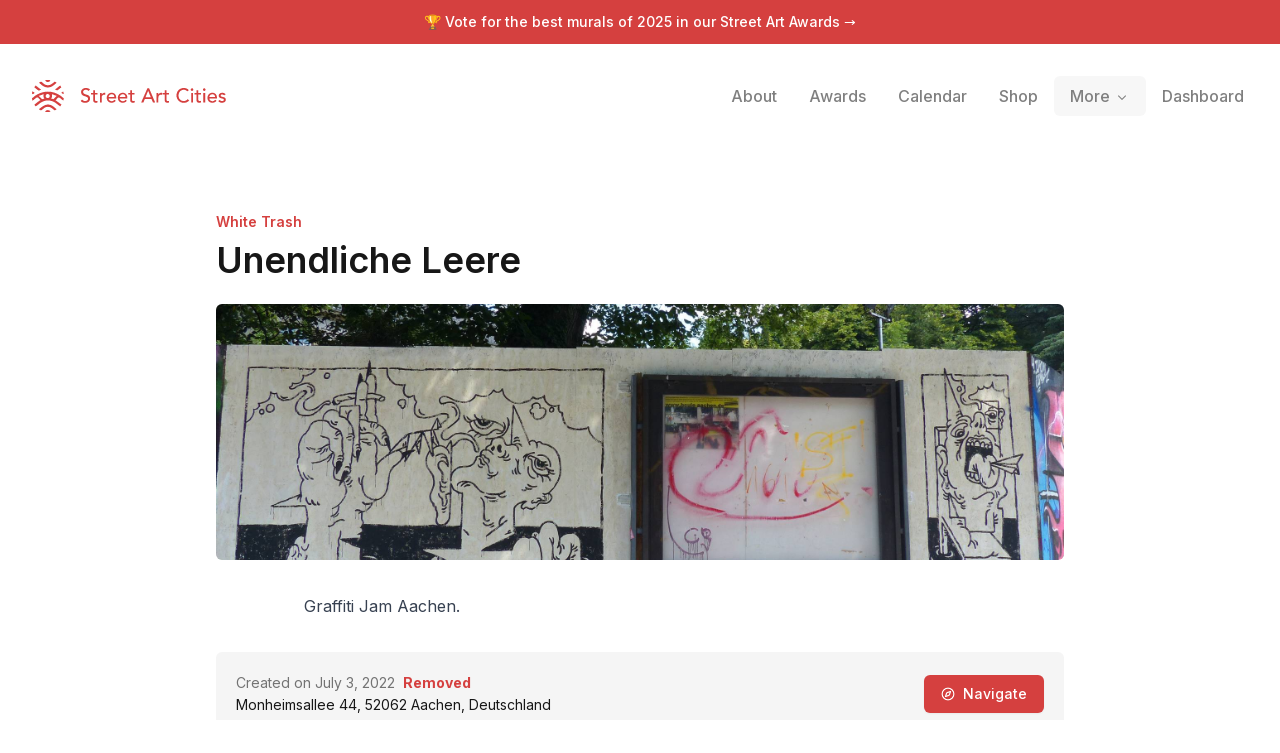

--- FILE ---
content_type: text/html; charset=utf-8
request_url: https://streetartcities.com/markers/bfeb62d3-f3e6-4010-8cde-86dcd4cb1a9e
body_size: 16454
content:
<!DOCTYPE html><html lang="en" data-sentry-component="RootLayout" data-sentry-source-file="layout.jsx"><head><meta charSet="utf-8"/><meta name="viewport" content="width=device-width, initial-scale=1"/><link rel="stylesheet" href="/_next/static/css/1c141aac30e9d0e3.css" data-precedence="next"/><link rel="stylesheet" href="/_next/static/css/abdd6c9e87b0216a.css" data-precedence="next"/><link rel="stylesheet" href="/_next/static/css/58140b436c920d74.css" data-precedence="next"/><link rel="preload" as="script" fetchPriority="low" href="/_next/static/chunks/webpack-64e191b59d4406c9.js"/><script src="/_next/static/chunks/52774a7f-3d87c26d163bfafe.js" async=""></script><script src="/_next/static/chunks/4bd1b696-80479c8387d1c256.js" async=""></script><script src="/_next/static/chunks/6437-ea6874419b4aca6f.js" async=""></script><script src="/_next/static/chunks/main-app-789e00c1d5117ed5.js" async=""></script><script src="/_next/static/chunks/79f774c5-6e6aacbcc4db563b.js" async=""></script><script src="/_next/static/chunks/9548-4dc860d3f41f3a38.js" async=""></script><script src="/_next/static/chunks/4369-772ba94d75385bff.js" async=""></script><script src="/_next/static/chunks/8692-57d413011adf4472.js" async=""></script><script src="/_next/static/chunks/8826-06b88ae0461dce5c.js" async=""></script><script src="/_next/static/chunks/227-6d2e87e9957b86b3.js" async=""></script><script src="/_next/static/chunks/7204-35f6b473f8fe344b.js" async=""></script><script src="/_next/static/chunks/1160-038b34dd32ee7595.js" async=""></script><script src="/_next/static/chunks/3699-9e109b046fe7e933.js" async=""></script><script src="/_next/static/chunks/1135-76116969e6183930.js" async=""></script><script src="/_next/static/chunks/app/markers/%5BmarkerId%5D/page-21a02f329348420f.js" async=""></script><script src="/_next/static/chunks/app/layout-b74eb2e4d03d685e.js" async=""></script><script src="/_next/static/chunks/app/global-error-04cdafaba5e891ac.js" async=""></script><link rel="preload" href="https://www.googletagmanager.com/gtag/js?id=G-YP81RXRBEZ" as="script"/><link rel="preload" href="https://analytics.ahrefs.com/analytics.js" as="script"/><meta name="next-size-adjust" content=""/><meta name="theme-color" content="#d5403f"/><title>Unendliche Leere by White Trash - Street Art Cities</title><meta name="description" content="Graffiti Jam Aachen."/><meta name="keywords" content="street art, streetart, street art cities, sac, graffiti, murals, artworks, artists, ,tours, routes"/><link rel="canonical" href="https://streetartcities.com/markers/bfeb62d3-f3e6-4010-8cde-86dcd4cb1a9e"/><meta name="apple-itunes-app" content="app-id=1161541872"/><meta property="og:title" content="Unendliche Leere by White Trash - Street Art Cities"/><meta property="og:description" content="Graffiti Jam Aachen."/><meta property="og:image" content="https://streetartcities-production-media.s3-accelerate.amazonaws.com/media/a/a532b60b-d6a4-4b55-8a5d-22251e180955/2048.jpg"/><meta name="twitter:card" content="summary_large_image"/><meta name="twitter:title" content="Unendliche Leere by White Trash - Street Art Cities"/><meta name="twitter:description" content="Graffiti Jam Aachen."/><meta name="twitter:image" content="https://streetartcities-production-media.s3-accelerate.amazonaws.com/media/a/a532b60b-d6a4-4b55-8a5d-22251e180955/2048.jpg"/><meta property="al:ios:app_store_id" content="1161541872"/><meta name="sentry-trace" content="80a5b1163c8d6a0014df1d51377b423e-9752bc348030dcc2-0"/><meta name="baggage" content="sentry-environment=vercel-production,sentry-release=05f6a55d7e4d701311298cd4458ad5c1a2280aed,sentry-public_key=003c80d862df4bcd8d90b49ba2353926,sentry-trace_id=80a5b1163c8d6a0014df1d51377b423e,sentry-sampled=false"/><script src="/_next/static/chunks/polyfills-42372ed130431b0a.js" noModule=""></script></head><body class="__variable_f367f3 font-sans antialiased"><div class="flex flex-col text-gray-900 min-h-screen leading-relaxed"><script type="application/ld+json">{"@context":"http://schema.org","@graph":[{"@context":"http://schema.org","@type":"CreativeWork","name":"Unendliche Leere","author":{"@type":"Person","name":"White Trash","url":"https://streetartcities.com/artists/white-trash"},"url":"https://streetartcities.com/markers/bfeb62d3-f3e6-4010-8cde-86dcd4cb1a9e","description":"Graffiti Jam Aachen.","thumbnailUrl":"https://streetartcities-production-media.s3-accelerate.amazonaws.com/media/a/a532b60b-d6a4-4b55-8a5d-22251e180955/1024.jpg","genre":"http://vocab.getty.edu/aat/300056477","accessMode":"visual","creativeWorkStatus":"removed","countryOfOrigin":{"@type":"Country","name":"Germany"},"keywords":["artwork","street art","graffiti","mural"],"license":"https://streetartcities.com/legal/acceptable-use","dateCreated":"2022-07-03T00:00:00.000Z","publisher":{"@type":"Organization","url":"http://streetartcities.com","name":"Street Art Cities","logo":"https://streetartcities.com/images/icon.png"},"inLanguage":"en","image":{"@type":"ImageObject","contentUrl":"https://streetartcities-production-media.s3-accelerate.amazonaws.com/media/a/a532b60b-d6a4-4b55-8a5d-22251e180955/2048.jpg"}},{"@context":"https://schema.org","@type":"BreadcrumbList","itemListElement":[{"@type":"ListItem","position":1,"name":"Street Art Cities","item":"https://streetartcities.com"},{"@type":"ListItem","position":2,"name":"Germany","item":"https://streetartcities.com/cities/countries/germany"},{"@type":"ListItem","position":3,"name":"Aachen","item":"https://streetartcities.com/cities/aachen"},{"@type":"ListItem","position":4,"name":"Unendliche Leere"}]}],"author":{"@type":"Organization","url":"http://streetartcities.com","name":"Street Art Cities","email":"support@streetartcities.com","logo":"https://streetartcities.com/images/icon.png"}}</script><header class="hidden-app relative z-10"><a class="bg-red-500 text-white text-center py-3 block text-sm font-medium" href="/awards/2025">🏆 Vote for the best murals of <!-- -->2025<span class="hidden sm:inline"> <!-- -->in our Street Art Awards</span> <!-- -->→</a><div class="relative flex flex-wrap items-center justify-between p-4 md:p-8"><div class="flex flex-wrap items-center justify-between"><h1><a class="flex items-center no-underline text-red-500" title="Street Art Cities" href="/"><svg width="194" height="32" xmlns="http://www.w3.org/2000/svg" viewBox="0 0 194 32"><g fill="currentColor" fill-rule="nonzero"><path d="M15.608 13.975c-.783.095-1.67.555-1.922 1.673-.133 1.332.627 2.317 1.83 2.438 1.06.107 2.1-.74 2.207-1.794.132-1.302-.62-2.172-2.115-2.317zm7.882 6.236v.018c2.105 1.269 3.912 3.004 5.983 4.39l-1.238 1.76c-1.04-.747-2.094-1.369-2.99-2.167-5.65-5.035-12.865-5.059-18.503-.045-.779.692-1.685 1.242-2.522 1.87-.447.335-.786.27-1.086-.195-.28-.434-.585-.851-.808-1.173 1.356-1.07 2.634-2.114 3.95-3.106 1.755-1.32 2.864-1.786 2.214-1.422-.209.117-1.996-2.217-2.233-2.399-.757-.581-1.756-.246-2.397.33-.844.758-1.753 1.443-2.646 2.145-.197.154-.444.246-.777.424-.162-.69-.332-1.294-.432-1.909-.03-.188.072-.471.214-.604 3.437-3.219 7.424-5.365 12.106-6.182 5.932-1.037 11.273.456 16.178 3.75 1.084.728 2.074 1.609 3.035 2.497.201.186.131.72.099 1.085-.033.365-.175.72-.316 1.26-.6-.412-1.125-.743-1.615-1.118a14.71 14.71 0 0 1-1.257-1.086c-.815-.783-1.642-1.264-2.704-.381-.143.118-1.92 2.102-2.255 2.258zm-2.007-1.061c.711-.484 2.552-2.794 3.108-3.05.211-.1.131-.25.031-.28l-4.756-1.642c.37 1.656.372 3.045-.663 4.436.724.11 1.401.29 2.043.523l.237.013zm-11.426 0l.238-.013a10.52 10.52 0 0 1 2.042-.523c-1.035-1.391-1.033-2.78-.663-4.436-1.734.6-3.245 1.12-4.756 1.642-.1.03-.18.18.032.28.556.256 2.396 2.566 3.107 3.05zm14.557 10.084c-.042.058-.054.09-.077.104-2.255 1.4-1.628 1.353-3.426-.179-1.58-1.346-3.206-2.396-5.377-2.314-1.611.061-2.995.633-4.205 1.675-.266.228-.512.479-.782.702-1.808 1.494-1.81 1.493-3.868-.058 1.895-1.318 3.616-2.885 5.627-3.83 3.074-1.442 6.14-.901 8.854 1.195 1.103.851 2.147 1.78 3.254 2.705zM6.987 2.807c.045-.059.058-.087.08-.103 1.867-1.345 2.05-1.342 3.723.198 1.264 1.163 2.62 2.094 4.406 2.27 1.935.19 3.608-.345 5.079-1.59.534-.451 1.103-.868 1.589-1.367.575-.594 1.122-.562 1.74-.12.322.23.662.433 1.07.698-1.489 1.196-2.805 2.452-4.307 3.418-3.235 2.08-7.64 1.54-10.495-1.076-.896-.82-1.892-1.532-2.885-2.328zm2.114 6.88c-.805.332-1.483.652-2.19.88-.207.065-.545-.074-.743-.225-1.268-.965-2.514-1.96-3.874-3.028l1.335-1.862L9.1 9.687zM29.385 7.27c-1.297 1.044-2.504 2.033-3.737 2.989-.158.123-.477.155-.674.089-.631-.214-1.24-.494-2.004-.809l5.156-4.026 1.259 1.757zM13.098.195c1.8-.255 3.556-.28 5.353.042-.486 1.22-1.368 1.75-2.736 1.728-1.334-.022-2.16-.552-2.617-1.77zm-.07 31.65c.54-1.299 1.48-1.688 2.57-1.741 1.2-.059 2.235.313 2.94 1.637-1.85.379-3.604.277-5.51.104zM2.736 12.9c-.61.454-1.031.813-1.498 1.093-.204.122-.612.204-.736.092-.24-.217-.49-.593-.476-.89.028-.567.237-1.126.421-1.896l2.29 1.601zm26.57-.143l1.967-1.317c.161.721.32 1.3.414 1.888.078.49-.395.808-.823.547-.488-.298-.935-.666-1.559-1.118zM53.18 22.86c.68 0 1.32-.1 1.92-.3.6-.2 1.12-.487 1.56-.86.44-.373.79-.833 1.05-1.38.26-.547.39-1.16.39-1.84 0-.853-.173-1.523-.52-2.01a3.905 3.905 0 0 0-1.29-1.16 7.19 7.19 0 0 0-1.68-.67c-.607-.16-1.167-.34-1.68-.54-.513-.2-.943-.46-1.29-.78-.347-.32-.52-.78-.52-1.38 0-.213.043-.447.13-.7.087-.253.237-.49.45-.71.213-.22.497-.4.85-.54s.797-.21 1.33-.21c.56 0 1.06.113 1.5.34.44.227.78.527 1.02.9l1.56-1.42c-.533-.653-1.153-1.087-1.86-1.3a7.64 7.64 0 0 0-2.22-.32c-.853 0-1.583.13-2.19.39s-1.103.583-1.49.97-.67.813-.85 1.28c-.18.467-.27.907-.27 1.32 0 .92.173 1.65.52 2.19.347.54.777.97 1.29 1.29.513.32 1.073.57 1.68.75.607.18 1.167.367 1.68.56a4.49 4.49 0 0 1 1.29.72c.347.287.52.703.52 1.25 0 .387-.087.727-.26 1.02-.173.293-.397.54-.67.74-.273.2-.577.35-.91.45a3.4 3.4 0 0 1-.98.15c-.573 0-1.13-.123-1.67-.37a3.154 3.154 0 0 1-1.33-1.15l-1.58 1.36c.48.667 1.127 1.16 1.94 1.48.813.32 1.673.48 2.58.48zM64 22.74c.187 0 .45-.023.79-.07.34-.047.617-.13.83-.25v-1.64c-.187.107-.393.18-.62.22-.227.04-.447.06-.66.06-.347 0-.61-.063-.79-.19a1.135 1.135 0 0 1-.4-.5 2.074 2.074 0 0 1-.15-.7c-.013-.26-.02-.523-.02-.79v-4.3h2.58v-1.56h-2.58v-2.66h-1.8v2.66H59.1v1.56h2.08v4.94c0 .387.017.77.05 1.15.033.38.14.723.32 1.03.18.307.46.557.84.75.38.193.917.29 1.61.29zm5.68-.24v-4.76c0-1.04.233-1.807.7-2.3.467-.493 1.14-.74 2.02-.74.147 0 .293.013.44.04.147.027.293.06.44.1l.08-1.94a2.52 2.52 0 0 0-.8-.12c-.293 0-.587.043-.88.13a3.54 3.54 0 0 0-.81.35c-.247.147-.47.323-.67.53-.2.207-.36.437-.48.69h-.04v-1.46h-1.8v9.48h1.8zm9.92.24c1.8 0 3.2-.647 4.2-1.94l-1.36-1.04a4.7 4.7 0 0 1-1.14 1.03c-.413.26-.9.39-1.46.39-.413 0-.813-.067-1.2-.2a3.285 3.285 0 0 1-1.02-.56c-.293-.24-.53-.53-.71-.87-.18-.34-.27-.717-.27-1.13h7.6v-.64c0-.613-.083-1.217-.25-1.81a4.538 4.538 0 0 0-.81-1.6 4.21 4.21 0 0 0-1.43-1.15c-.58-.293-1.29-.44-2.13-.44-.707 0-1.36.127-1.96.38-.6.253-1.117.603-1.55 1.05a4.884 4.884 0 0 0-1.02 1.58 5.18 5.18 0 0 0-.37 1.97c0 .707.113 1.363.34 1.97.227.607.55 1.133.97 1.58.42.447.933.797 1.54 1.05s1.283.38 2.03.38zm2.72-5.76h-5.68c0-.32.07-.643.21-.97a2.947 2.947 0 0 1 2.73-1.79c.453 0 .85.07 1.19.21.34.14.623.333.85.58.227.247.397.537.51.87.113.333.177.7.19 1.1zm8.4 5.76c1.8 0 3.2-.647 4.2-1.94l-1.36-1.04a4.7 4.7 0 0 1-1.14 1.03c-.413.26-.9.39-1.46.39-.413 0-.813-.067-1.2-.2a3.285 3.285 0 0 1-1.02-.56c-.293-.24-.53-.53-.71-.87-.18-.34-.27-.717-.27-1.13h7.6v-.64c0-.613-.083-1.217-.25-1.81a4.538 4.538 0 0 0-.81-1.6 4.21 4.21 0 0 0-1.43-1.15c-.58-.293-1.29-.44-2.13-.44-.707 0-1.36.127-1.96.38-.6.253-1.117.603-1.55 1.05a4.884 4.884 0 0 0-1.02 1.58 5.18 5.18 0 0 0-.37 1.97c0 .707.113 1.363.34 1.97.227.607.55 1.133.97 1.58.42.447.933.797 1.54 1.05s1.283.38 2.03.38zm2.72-5.76h-5.68c0-.32.07-.643.21-.97a2.947 2.947 0 0 1 2.73-1.79c.453 0 .85.07 1.19.21.34.14.623.333.85.58.227.247.397.537.51.87.113.333.177.7.19 1.1zm7.6 5.76c.187 0 .45-.023.79-.07.34-.047.617-.13.83-.25v-1.64c-.187.107-.393.18-.62.22-.227.04-.447.06-.66.06-.347 0-.61-.063-.79-.19a1.135 1.135 0 0 1-.4-.5 2.074 2.074 0 0 1-.15-.7c-.013-.26-.02-.523-.02-.79v-4.3h2.58v-1.56h-2.58v-2.66h-1.8v2.66h-2.08v1.56h2.08v4.94c0 .387.017.77.05 1.15.033.38.14.723.32 1.03.18.307.46.557.84.75.38.193.917.29 1.61.29zm10.34-.24l1.4-3.5h6.74l1.42 3.5h2.24l-6.06-14.16h-1.74l-6.24 14.16h2.24zm7.44-5.18h-5.36l2.68-6.5h.04l2.64 6.5zm7.54 5.18v-4.76c0-1.04.233-1.807.7-2.3.467-.493 1.14-.74 2.02-.74.147 0 .293.013.44.04.147.027.293.06.44.1l.08-1.94a2.52 2.52 0 0 0-.8-.12c-.293 0-.587.043-.88.13a3.54 3.54 0 0 0-.81.35c-.247.147-.47.323-.67.53-.2.207-.36.437-.48.69h-.04v-1.46h-1.8v9.48h1.8zm9.12.24c.187 0 .45-.023.79-.07.34-.047.617-.13.83-.25v-1.64c-.187.107-.393.18-.62.22-.227.04-.447.06-.66.06-.347 0-.61-.063-.79-.19a1.135 1.135 0 0 1-.4-.5 2.074 2.074 0 0 1-.15-.7c-.013-.26-.02-.523-.02-.79v-4.3h2.58v-1.56h-2.58v-2.66h-1.8v2.66h-2.08v1.56h2.08v4.94c0 .387.017.77.05 1.15.033.38.14.723.32 1.03.18.307.46.557.84.75.38.193.917.29 1.61.29zm16.3.12c.813 0 1.53-.103 2.15-.31a7.523 7.523 0 0 0 1.59-.72c.44-.273.793-.547 1.06-.82.267-.273.453-.483.56-.63l-1.62-1.22a4.592 4.592 0 0 1-1.56 1.4c-.613.333-1.327.5-2.14.5-.827 0-1.567-.147-2.22-.44a4.875 4.875 0 0 1-1.66-1.2 5.305 5.305 0 0 1-1.04-1.76 6.211 6.211 0 0 1-.36-2.12c0-.8.127-1.55.38-2.25s.61-1.31 1.07-1.83c.46-.52 1.013-.93 1.66-1.23.647-.3 1.37-.45 2.17-.45.653 0 1.287.14 1.9.42.613.28 1.12.68 1.52 1.2l1.6-1.22a5.134 5.134 0 0 0-2.21-1.66c-.9-.36-1.817-.54-2.75-.54-1.093 0-2.093.187-3 .56a6.75 6.75 0 0 0-2.33 1.57 7.167 7.167 0 0 0-1.51 2.4c-.36.927-.54 1.937-.54 3.03 0 .893.167 1.777.5 2.65a7.331 7.331 0 0 0 1.45 2.35 7.325 7.325 0 0 0 2.3 1.68c.9.427 1.91.64 3.03.64zm8.26-11.92c.36 0 .67-.13.93-.39s.39-.57.39-.93c0-.36-.13-.67-.39-.93a1.27 1.27 0 0 0-.93-.39c-.36 0-.67.13-.93.39s-.39.57-.39.93c0 .36.13.67.39.93s.57.39.93.39zm.9 11.56v-9.48h-1.8v9.48h1.8zm6.38.24c.187 0 .45-.023.79-.07.34-.047.617-.13.83-.25v-1.64c-.187.107-.393.18-.62.22-.227.04-.447.06-.66.06-.347 0-.61-.063-.79-.19a1.135 1.135 0 0 1-.4-.5 2.074 2.074 0 0 1-.15-.7c-.013-.26-.02-.523-.02-.79v-4.3h2.58v-1.56h-2.58v-2.66h-1.8v2.66h-2.08v1.56h2.08v4.94c0 .387.017.77.05 1.15.033.38.14.723.32 1.03.18.307.46.557.84.75.38.193.917.29 1.61.29zm4.92-11.8c.36 0 .67-.13.93-.39s.39-.57.39-.93c0-.36-.13-.67-.39-.93a1.27 1.27 0 0 0-.93-.39c-.36 0-.67.13-.93.39s-.39.57-.39.93c0 .36.13.67.39.93s.57.39.93.39zm.9 11.56v-9.48h-1.8v9.48h1.8zm7.18.24c1.8 0 3.2-.647 4.2-1.94l-1.36-1.04a4.7 4.7 0 0 1-1.14 1.03c-.413.26-.9.39-1.46.39-.413 0-.813-.067-1.2-.2a3.285 3.285 0 0 1-1.02-.56c-.293-.24-.53-.53-.71-.87-.18-.34-.27-.717-.27-1.13h7.6v-.64c0-.613-.083-1.217-.25-1.81a4.538 4.538 0 0 0-.81-1.6 4.21 4.21 0 0 0-1.43-1.15c-.58-.293-1.29-.44-2.13-.44-.707 0-1.36.127-1.96.38-.6.253-1.117.603-1.55 1.05a4.884 4.884 0 0 0-1.02 1.58 5.18 5.18 0 0 0-.37 1.97c0 .707.113 1.363.34 1.97.227.607.55 1.133.97 1.58.42.447.933.797 1.54 1.05s1.283.38 2.03.38zm2.72-5.76h-5.68c0-.32.07-.643.21-.97a2.947 2.947 0 0 1 2.73-1.79c.453 0 .85.07 1.19.21.34.14.623.333.85.58.227.247.397.537.51.87.113.333.177.7.19 1.1zm6.94 5.76c.467 0 .93-.053 1.39-.16.46-.107.87-.28 1.23-.52s.653-.55.88-.93c.227-.38.34-.837.34-1.37 0-.44-.07-.813-.21-1.12a2.255 2.255 0 0 0-.58-.78 3.012 3.012 0 0 0-.88-.52 8.35 8.35 0 0 0-1.09-.34c-.2-.04-.44-.087-.72-.14a3.753 3.753 0 0 1-.79-.24 2.133 2.133 0 0 1-.64-.42c-.18-.173-.27-.4-.27-.68 0-.347.157-.61.47-.79.313-.18.683-.27 1.11-.27.453 0 .837.09 1.15.27.313.18.577.403.79.67l1.4-1.06a2.914 2.914 0 0 0-1.4-1.2 4.888 4.888 0 0 0-3.15-.18c-.433.12-.82.3-1.16.54-.34.24-.613.543-.82.91-.207.367-.31.797-.31 1.29 0 .453.08.833.24 1.14.16.307.373.56.64.76.267.2.573.36.92.48.347.12.713.227 1.1.32.2.04.43.09.69.15.26.06.507.14.74.24.233.1.433.237.6.41.167.173.25.393.25.66 0 .2-.057.377-.17.53-.113.153-.26.28-.44.38-.18.1-.387.173-.62.22-.233.047-.463.07-.69.07-.52 0-.96-.113-1.32-.34a5.6 5.6 0 0 1-.98-.78l-1.36 1.12c.467.64.997 1.08 1.59 1.32.593.24 1.283.36 2.07.36z"></path></g></svg><span class="hidden">Street Art Cities</span></a></h1></div><button class="md:hidden flex items-center p-2 rounded text-red-500"><svg class="fill-current h-4 w-4" viewBox="0 0 20 20" width="32" xmlns="http://www.w3.org/2000/svg"><title>Menu</title><path d="M0 3h20v2H0V3zm0 6h20v2H0V9zm0 6h20v2H0v-2z"></path></svg></button><nav style="z-index:1000" class="hidden text-black md:static shadow-lg md:shadow-none p-3 md:p-0 md:-mr-3 bg-white md:bg-transparent absolute left-0 right-0 md:flex md:items-center w-full md:w-auto text-sm top-16"><a class="flex md:inline-flex items-center px-4 py-2 no-underline text-base font-medium transition duration-150 ease-in-out  opacity-50" href="/about"><span class="">About</span></a><a class="flex md:inline-flex items-center px-4 py-2 no-underline text-base font-medium transition duration-150 ease-in-out  opacity-50" href="/awards"><span class="">Awards</span></a><a class="flex md:inline-flex items-center px-4 py-2 no-underline text-base font-medium transition duration-150 ease-in-out  opacity-50" href="/events"><span class="">Calendar</span></a><a class="flex md:inline-flex items-center px-4 py-2 no-underline text-base font-medium transition duration-150 ease-in-out  opacity-50" href="/shop"><span class="">Shop</span></a><div class="relative" data-headlessui-state=""><span class="group" data-state="closed"><button class="flex md:inline-flex items-center px-4 py-2 no-underline text-base font-medium transition duration-150 ease-in-out group text-base font-medium focus:outline-none rounded-md group-data-[state=closed]:opacity-50 " type="button" aria-expanded="false" data-headlessui-state=""><span>More</span><svg xmlns="http://www.w3.org/2000/svg" viewBox="0 0 20 20" fill="currentColor" aria-hidden="true" data-slot="icon" class="relative top-[1px] ml-1 h-4 w-4"><path fill-rule="evenodd" d="M5.22 8.22a.75.75 0 0 1 1.06 0L10 11.94l3.72-3.72a.75.75 0 1 1 1.06 1.06l-4.25 4.25a.75.75 0 0 1-1.06 0L5.22 9.28a.75.75 0 0 1 0-1.06Z" clip-rule="evenodd"></path></svg></button></span></div><div style="position:fixed;top:1px;left:1px;width:1px;height:0;padding:0;margin:-1px;overflow:hidden;clip:rect(0, 0, 0, 0);white-space:nowrap;border-width:0;display:none"></div><hr class="md:hidden border-gray-100 my-3 -mx-3"/><a class="flex md:inline-flex items-center px-4 py-2 no-underline text-base font-medium transition duration-150 ease-in-out  opacity-50" href="/dashboard"><span class="">Dashboard</span></a></nav></div></header><section class="max-w-4xl mx-auto px-6 py-8 md:py-16 w-full" data-sentry-element="Section" data-sentry-source-file="page.jsx"><div class="flex flex-col md:flex-row md:items-center justify-between mb-4 md:mb-6"><div><div class="font-semibold text-sm mb-2 block"><a class="text-red-500" href="/artists/white-trash">White Trash</a></div><h1 class="text-2xl font-heading font-semibold md:text-4xl">Unendliche Leere</h1></div></div><header class="w-full min-h-64 aspect-[4/3] bg-gray-200 bg-cover bg-center rounded-md" style="background-image:url(https://streetartcities-production-media.s3-accelerate.amazonaws.com/media/a/a532b60b-d6a4-4b55-8a5d-22251e180955/2048.jpg)"></header><div class="pt-8 pb-3 max-w-2xl mx-auto"><div><div class="prose"><div><!--block-->Graffiti Jam Aachen.</div></div></div></div><div class="p-5 mt-5 leading-relaxed bg-gray-100 text-sm flex justify-between items-center rounded-t-md"><div class="flex-3"><div class="text-gray-500">Created on July 3, 2022<span class="text-red-500 ml-2 font-bold">Removed</span></div><div>Monheimsallee 44, 52062 Aachen, Deutschland</div></div><a target="_blank" data-sentry-element="Button" data-sentry-source-file="page.jsx" class="inline-flex justify-center items-center border border-transparent font-medium rounded-md focus:outline-none focus:ring-2 focus:ring-offset-2 focus:ring-red-400 transition cursor-pointer px-4 py-2 text-sm shadow-sm text-white bg-red-500 hover:bg-red-600 ml-2" href="https://www.google.com/maps/dir/?api=1&amp;destination=50.7816526,6.0930802&amp;travelmode=walking&amp;dir_action=navigate"><svg xmlns="http://www.w3.org/2000/svg" width="14" height="14" viewBox="0 0 24 24" fill="none" stroke="white" stroke-width="2" stroke-linecap="round" stroke-linejoin="round" class="lucide lucide-compass mr-2" aria-hidden="true" data-sentry-element="Compass" data-sentry-source-file="page.jsx"><path d="m16.24 7.76-1.804 5.411a2 2 0 0 1-1.265 1.265L7.76 16.24l1.804-5.411a2 2 0 0 1 1.265-1.265z"></path><circle cx="12" cy="12" r="10"></circle></svg>Navigate</a></div><div class="rounded-b-md overflow-hidden relative z-0 bg-gray-100" style="height:200px;width:100%;background-color:#8cd4f6"></div><div class="grid grid-cols-2 md:grid-cols-3 gap-5 mt-5"><div style="background-image:url(https://streetartcities-production-media.s3-accelerate.amazonaws.com/media/a/a532b60b-d6a4-4b55-8a5d-22251e180955/2048.jpg)" title="White Trash&amp;mdash;Unendliche Leere" class="w-full bg-gray-200 bg-center aspect-square bg-cover rounded-md shadow-l inline-block mb-2 cursor-pointer"></div></div><div class="prose prose-sm mb-1">Hunted by <a href="https://streetartcities.com/users/a661666b-7503-4106-b90a-672e1ea03f3f">Regina Weinkauf, Aachen</a>.</div><div><h4 class="text-xs uppercase text-gray-500 font-semibold mb-2 mt-8">Marker details</h4><div class="inline-block border border-gray-200 rounded-md max-w-full overflow-x-auto text-sm"><table class="min-w-full"><tbody><tr class="border-b border-gray-200"><th class="p-2.5 px-3 text-left align-top text-gray-800 font-semibold"><span title="Camera used to take the pictures of the artwork">Camera used</span></th><td class="p-2.5 px-3"><a class="text-red-500 hover:text-red-800" href="https://streetartcities.com/tags/camera_used/Panasonic%20DMC-FZ200">Panasonic DMC-FZ200</a></td></tr><tr class="border-b border-gray-200"><th class="p-2.5 px-3 text-left align-top text-gray-800 font-semibold"><span title="Date on which the artwork was completed">Date created</span></th><td class="p-2.5 px-3">Jul 3, 2022</td></tr><tr class="border-b border-gray-200"><th class="p-2.5 px-3 text-left align-top text-gray-800 font-semibold"><span title="Type of the marker">Marker type</span></th><td class="p-2.5 px-3">artwork</td></tr><tr class="border-b border-gray-200"><th class="p-2.5 px-3 text-left align-top text-gray-800 font-semibold"><span title="City in which the marker is located">City</span></th><td class="p-2.5 px-3"><a class="text-red-500 hover:text-red-800" href="/cities/aachen">Aachen</a></td></tr><tr class="border-b border-gray-200"><th class="p-2.5 px-3 text-left align-top text-gray-800 font-semibold"><span title="Country in which the marker is located">Country</span></th><td class="p-2.5 px-3"><a class="text-red-500 hover:text-red-800" href="/cities/countries/germany">Germany</a></td></tr><tr class=""><th class="p-2.5 px-3 text-left align-top text-gray-800 font-semibold"><span title="What3Words location of the marker">What3Words</span></th><td class="p-2.5 px-3"><a class="flex items-center gap-2 text-red-500 hover:text-red-800" href="https://map.what3words.com/vanish.contexts.central" target="_blank" rel="noreferrer noopener"><svg xmlns="http://www.w3.org/2000/svg" width="14" height="14" viewBox="0 0 122 120"><g fill="currentColor"><path d="M116.08 4.92v110.16H5.92V4.92h110.16m3.934-3.934H1.986v118.028h118.028V.986z"></path><path d="M31.609 84.791c.452.164.922.247 1.397.247 1.71 0 3.253-1.08 3.838-2.689l15.253-41.906a4.09 4.09 0 0 0-2.441-5.236 4.095 4.095 0 0 0-5.235 2.441L29.168 79.555a4.054 4.054 0 0 0 .137 3.123 4.054 4.054 0 0 0 2.304 2.113zM49.673 82.679a4.055 4.055 0 0 0 2.304 2.112c.452.164.922.247 1.397.247 1.71 0 3.253-1.08 3.838-2.689l15.253-41.906a4.09 4.09 0 0 0-2.441-5.236 4.094 4.094 0 0 0-5.235 2.441L49.536 79.555a4.065 4.065 0 0 0 .137 3.124zM70.041 82.679a4.055 4.055 0 0 0 2.304 2.112c.452.164.922.247 1.397.247a4.097 4.097 0 0 0 3.839-2.689l15.253-41.906a4.09 4.09 0 0 0-2.441-5.236 4.094 4.094 0 0 0-5.235 2.441L69.904 79.555a4.065 4.065 0 0 0 .137 3.124z"></path></g></svg><span>vanish.contexts.central</span></a></td></tr></tbody></table></div></div></section><footer class="bg-gray-900 text-gray-500 text-sm hidden-app" aria-labelledby="footer-heading"><h2 id="footer-heading" class="sr-only">Footer</h2><div class="max-w-4xl mx-auto px-4 text-sm py-12"><div class="xl:grid xl:grid-cols-4 xl:gap-8"><div class="space-y-4 xl:col-span-2 text-gray-300"><svg width="32" height="32" xmlns="http://www.w3.org/2000/svg" viewBox="0 0 32 32"><g fill="currentColor" fill-rule="nonzero"><path d="M15.608,13.975 C14.825,14.07 13.938,14.53 13.686,15.648 C13.553,16.98 14.313,17.965 15.516,18.086 C16.576,18.193 17.616,17.346 17.723,16.292 C17.855,14.99 17.103,14.12 15.608,13.975 L15.608,13.975 Z M23.49,20.211 L23.49,20.229 C25.595,21.498 27.402,23.233 29.473,24.619 L28.235,26.379 C27.195,25.632 26.141,25.01 25.245,24.212 C19.595,19.177 12.38,19.153 6.742,24.167 C5.963,24.859 5.057,25.409 4.22,26.037 C3.773,26.372 3.434,26.307 3.134,25.842 C2.854,25.408 2.549,24.991 2.326,24.669 C3.682,23.599 4.96,22.555 6.276,21.563 C8.031,20.243 9.14,19.777 8.49,20.141 C8.281,20.258 6.494,17.924 6.257,17.742 C5.5,17.161 4.501,17.496 3.86,18.072 C3.016,18.83 2.107,19.515 1.214,20.217 C1.017,20.371 0.77,20.463 0.437,20.641 C0.275,19.951 0.105,19.347 0.005,18.732 C-0.025,18.544 0.077,18.261 0.219,18.128 C3.656,14.909 7.643,12.763 12.325,11.946 C18.257,10.909 23.598,12.402 28.503,15.696 C29.587,16.424 30.577,17.305 31.538,18.193 C31.739,18.379 31.669,18.913 31.637,19.278 C31.604,19.643 31.462,19.998 31.321,20.538 C30.721,20.126 30.196,19.795 29.706,19.42 C29.2668784,19.0819661 28.8472094,18.7193881 28.449,18.334 C27.634,17.551 26.807,17.07 25.745,17.953 C25.602,18.071 23.825,20.055 23.49,20.211 L23.49,20.211 Z M21.483,19.15 C22.194,18.666 24.035,16.356 24.591,16.1 C24.802,16 24.722,15.85 24.622,15.82 L19.866,14.178 C20.236,15.834 20.238,17.223 19.203,18.614 C19.927,18.724 20.604,18.904 21.246,19.137 L21.483,19.15 L21.483,19.15 Z M10.057,19.15 L10.295,19.137 C10.9564402,18.8947411 11.6405402,18.7195285 12.337,18.614 C11.302,17.223 11.304,15.834 11.674,14.178 C9.94,14.778 8.429,15.298 6.918,15.82 C6.818,15.85 6.738,16 6.95,16.1 C7.506,16.356 9.346,18.666 10.057,19.15 L10.057,19.15 Z M24.614,29.234 C24.572,29.292 24.56,29.324 24.537,29.338 C22.282,30.738 22.909,30.691 21.111,29.159 C19.531,27.813 17.905,26.763 15.734,26.845 C14.123,26.906 12.739,27.478 11.529,28.52 C11.263,28.748 11.017,28.999 10.747,29.222 C8.939,30.716 8.937,30.715 6.879,29.164 C8.774,27.846 10.495,26.279 12.506,25.334 C15.58,23.892 18.646,24.433 21.36,26.529 C22.463,27.38 23.507,28.309 24.614,29.234 L24.614,29.234 Z M6.987,2.807 C7.032,2.748 7.045,2.72 7.067,2.704 C8.934,1.359 9.117,1.362 10.79,2.902 C12.054,4.065 13.41,4.996 15.196,5.172 C17.131,5.362 18.804,4.827 20.275,3.582 C20.809,3.131 21.378,2.714 21.864,2.215 C22.439,1.621 22.986,1.653 23.604,2.095 C23.926,2.325 24.266,2.528 24.674,2.793 C23.185,3.989 21.869,5.245 20.367,6.211 C17.132,8.291 12.727,7.751 9.872,5.135 C8.976,4.315 7.98,3.603 6.987,2.807 Z M9.101,9.687 C8.296,10.019 7.618,10.339 6.911,10.567 C6.704,10.632 6.366,10.493 6.168,10.342 C4.9,9.377 3.654,8.382 2.294,7.314 L3.629,5.452 L9.1,9.687 L9.101,9.687 Z M29.385,7.27 C28.088,8.314 26.881,9.303 25.648,10.259 C25.49,10.382 25.171,10.414 24.974,10.348 C24.343,10.134 23.734,9.854 22.97,9.539 L28.126,5.513 L29.385,7.27 L29.385,7.27 Z M13.098,0.195 C14.898,-0.06 16.654,-0.085 18.451,0.237 C17.965,1.457 17.083,1.987 15.715,1.965 C14.381,1.943 13.555,1.413 13.098,0.195 L13.098,0.195 Z M13.028,31.845 C13.568,30.546 14.508,30.157 15.598,30.104 C16.798,30.045 17.833,30.417 18.538,31.741 C16.688,32.12 14.934,32.018 13.028,31.845 Z M2.736,12.9 C2.126,13.354 1.705,13.713 1.238,13.993 C1.034,14.115 0.626,14.197 0.502,14.085 C0.262,13.868 0.012,13.492 0.026,13.195 C0.054,12.628 0.263,12.069 0.447,11.299 L2.737,12.9 L2.736,12.9 Z M29.306,12.757 L31.273,11.44 C31.434,12.161 31.593,12.74 31.687,13.328 C31.765,13.818 31.292,14.136 30.864,13.875 C30.376,13.577 29.929,13.209 29.305,12.757 L29.306,12.757 Z"></path></g></svg><p class="text-base">The world&#x27;s largest urban art community.</p><div class="flex space-x-6 pt-2"><a target="_blank" rel="noopener noreferrer" class="text-gray-400 hover:text-white" href="https://instagram.com/streetartcities"><span class="sr-only">Instagram</span><svg fill="currentColor" viewBox="0 0 24 24" class="h-6 w-6" aria-hidden="true"><path fill-rule="evenodd" d="M12.315 2c2.43 0 2.784.013 3.808.06 1.064.049 1.791.218 2.427.465a4.902 4.902 0 011.772 1.153 4.902 4.902 0 011.153 1.772c.247.636.416 1.363.465 2.427.048 1.067.06 1.407.06 4.123v.08c0 2.643-.012 2.987-.06 4.043-.049 1.064-.218 1.791-.465 2.427a4.902 4.902 0 01-1.153 1.772 4.902 4.902 0 01-1.772 1.153c-.636.247-1.363.416-2.427.465-1.067.048-1.407.06-4.123.06h-.08c-2.643 0-2.987-.012-4.043-.06-1.064-.049-1.791-.218-2.427-.465a4.902 4.902 0 01-1.772-1.153 4.902 4.902 0 01-1.153-1.772c-.247-.636-.416-1.363-.465-2.427-.047-1.024-.06-1.379-.06-3.808v-.63c0-2.43.013-2.784.06-3.808.049-1.064.218-1.791.465-2.427a4.902 4.902 0 011.153-1.772A4.902 4.902 0 015.45 2.525c.636-.247 1.363-.416 2.427-.465C8.901 2.013 9.256 2 11.685 2h.63zm-.081 1.802h-.468c-2.456 0-2.784.011-3.807.058-.975.045-1.504.207-1.857.344-.467.182-.8.398-1.15.748-.35.35-.566.683-.748 1.15-.137.353-.3.882-.344 1.857-.047 1.023-.058 1.351-.058 3.807v.468c0 2.456.011 2.784.058 3.807.045.975.207 1.504.344 1.857.182.466.399.8.748 1.15.35.35.683.566 1.15.748.353.137.882.3 1.857.344 1.054.048 1.37.058 4.041.058h.08c2.597 0 2.917-.01 3.96-.058.976-.045 1.505-.207 1.858-.344.466-.182.8-.398 1.15-.748.35-.35.566-.683.748-1.15.137-.353.3-.882.344-1.857.048-1.055.058-1.37.058-4.041v-.08c0-2.597-.01-2.917-.058-3.96-.045-.976-.207-1.505-.344-1.858a3.097 3.097 0 00-.748-1.15 3.098 3.098 0 00-1.15-.748c-.353-.137-.882-.3-1.857-.344-1.023-.047-1.351-.058-3.807-.058zM12 6.865a5.135 5.135 0 110 10.27 5.135 5.135 0 010-10.27zm0 1.802a3.333 3.333 0 100 6.666 3.333 3.333 0 000-6.666zm5.338-3.205a1.2 1.2 0 110 2.4 1.2 1.2 0 010-2.4z" clip-rule="evenodd"></path></svg></a><a target="_blank" rel="noopener noreferrer" class="text-gray-400 hover:text-white" href="mailto:support@streetartcities.com"><span class="sr-only">Email</span><svg xmlns="http://www.w3.org/2000/svg" width="24" height="24" viewBox="0 0 24 24" fill="none" stroke="currentColor" stroke-width="2" stroke-linecap="round" stroke-linejoin="round" class="lucide lucide-mail h-6 w-6" aria-hidden="true"><path d="m22 7-8.991 5.727a2 2 0 0 1-2.009 0L2 7"></path><rect x="2" y="4" width="20" height="16" rx="2"></rect></svg></a></div><p class="text-gray-500 text-xs pt-6">© Copyright Street Art Cities B.V.</p></div><div class="mt-12 grid grid-cols-3 gap-8 xl:mt-0 xl:col-span-2"><div><h3 class="font-semibold text-gray-500">Community</h3><ul role="list" class="mt-4 space-y-4"><li><a class="text-gray-400 hover:text-white" href="https://streetart.community/?utm_source=sac-footer">Street Art Forum</a></li><li><a class="text-gray-400 hover:text-white" href="/best-of">Street Art Awards</a></li><li><a class="text-gray-400 hover:text-white" href="/signup">Join community</a></li><li><a class="text-gray-400 hover:text-white" href="https://streetartcities.substack.com">Blog</a></li><li><a class="text-gray-400 hover:text-white" href="/shop">Shop</a></li></ul></div><div><h3 class="font-semibold text-gray-500">Content</h3><ul role="list" class="mt-4 space-y-4"><li><a class="text-gray-400 hover:text-white" href="/cities">Browse cities</a></li><li><a class="text-gray-400 hover:text-white" href="/events">Upcoming events</a></li><li><a class="text-gray-400 hover:text-white" href="/guides">Guides</a></li><li><a class="text-gray-400 hover:text-white" href="/artwork-of-the-day">Daily artwork</a></li><li><a class="text-gray-400 hover:text-white" href="/open-data">Open data</a></li><li><a class="text-gray-400 hover:text-white" href="https://streetartcities.com/data/feed/world-rss.xml">RSS feed</a></li></ul></div><div><h3 class="font-semibold text-gray-500">Company</h3><ul role="list" class="mt-4 space-y-4"><li><a class="text-gray-400 hover:text-white" href="/about">About us</a></li><li><a class="text-gray-400 hover:text-white" href="/about/products">Products</a></li><li><a class="text-gray-400 hover:text-white" href="/about/platform">Map platform</a></li><li><a class="text-gray-400 hover:text-white" href="/legal/acceptable-use">Legal</a></li></ul></div></div></div></div></footer></div><script>(self.__next_s=self.__next_s||[]).push([0,{"data-sentry-element":"Script","data-sentry-source-file":"layout.jsx","children":"console.info(`ℹ️ Powered by the Street Art Cities Platform\n\nInterested in how it's built? https://streetartcities.com/about/platform`);","id":"powered-by"}])</script><script src="/_next/static/chunks/webpack-64e191b59d4406c9.js" async=""></script><script>(self.__next_f=self.__next_f||[]).push([0])</script><script>self.__next_f.push([1,"1:\"$Sreact.fragment\"\n2:I[23449,[],\"\"]\n3:I[47869,[],\"\"]\n4:I[83699,[\"7611\",\"static/chunks/79f774c5-6e6aacbcc4db563b.js\",\"9548\",\"static/chunks/9548-4dc860d3f41f3a38.js\",\"4369\",\"static/chunks/4369-772ba94d75385bff.js\",\"8692\",\"static/chunks/8692-57d413011adf4472.js\",\"8826\",\"static/chunks/8826-06b88ae0461dce5c.js\",\"227\",\"static/chunks/227-6d2e87e9957b86b3.js\",\"7204\",\"static/chunks/7204-35f6b473f8fe344b.js\",\"1160\",\"static/chunks/1160-038b34dd32ee7595.js\",\"3699\",\"static/chunks/3699-9e109b046fe7e933.js\",\"1135\",\"static/chunks/1135-76116969e6183930.js\",\"9786\",\"static/chunks/app/markers/%5BmarkerId%5D/page-21a02f329348420f.js\"],\"default\"]\n6:I[19548,[\"7611\",\"static/chunks/79f774c5-6e6aacbcc4db563b.js\",\"9548\",\"static/chunks/9548-4dc860d3f41f3a38.js\",\"4369\",\"static/chunks/4369-772ba94d75385bff.js\",\"8692\",\"static/chunks/8692-57d413011adf4472.js\",\"8826\",\"static/chunks/8826-06b88ae0461dce5c.js\",\"227\",\"static/chunks/227-6d2e87e9957b86b3.js\",\"7204\",\"static/chunks/7204-35f6b473f8fe344b.js\",\"1160\",\"static/chunks/1160-038b34dd32ee7595.js\",\"3699\",\"static/chunks/3699-9e109b046fe7e933.js\",\"1135\",\"static/chunks/1135-76116969e6183930.js\",\"9786\",\"static/chunks/app/markers/%5BmarkerId%5D/page-21a02f329348420f.js\"],\"\"]\n8:I[46969,[\"9548\",\"static/chunks/9548-4dc860d3f41f3a38.js\",\"7177\",\"static/chunks/app/layout-b74eb2e4d03d685e.js\"],\"\"]\n9:I[58741,[\"9548\",\"static/chunks/9548-4dc860d3f41f3a38.js\",\"7177\",\"static/chunks/app/layout-b74eb2e4d03d685e.js\"],\"default\"]\nb:I[38310,[],\"OutletBoundary\"]\nd:I[38310,[],\"MetadataBoundary\"]\nf:I[38310,[],\"ViewportBoundary\"]\n11:I[33575,[\"4219\",\"static/chunks/app/global-error-04cdafaba5e891ac.js\"],\"default\"]\n:HL[\"/_next/static/media/e4af272ccee01ff0-s.p.woff2\",\"font\",{\"crossOrigin\":\"\",\"type\":\"font/woff2\"}]\n:HL[\"/_next/static/css/1c141aac30e9d0e3.css\",\"style\"]\n:HL[\"/_next/static/css/abdd6c9e87b0216a.css\",\"style\"]\n:HL[\"/_next/static/css/58140b436c920d74.css\",\"style\"]\n5:Tdbe,"])</script><script>self.__next_f.push([1,"M15.608,13.975 C14.825,14.07 13.938,14.53 13.686,15.648 C13.553,16.98 14.313,17.965 15.516,18.086 C16.576,18.193 17.616,17.346 17.723,16.292 C17.855,14.99 17.103,14.12 15.608,13.975 L15.608,13.975 Z M23.49,20.211 L23.49,20.229 C25.595,21.498 27.402,23.233 29.473,24.619 L28.235,26.379 C27.195,25.632 26.141,25.01 25.245,24.212 C19.595,19.177 12.38,19.153 6.742,24.167 C5.963,24.859 5.057,25.409 4.22,26.037 C3.773,26.372 3.434,26.307 3.134,25.842 C2.854,25.408 2.549,24.991 2.326,24.669 C3.682,23.599 4.96,22.555 6.276,21.563 C8.031,20.243 9.14,19.777 8.49,20.141 C8.281,20.258 6.494,17.924 6.257,17.742 C5.5,17.161 4.501,17.496 3.86,18.072 C3.016,18.83 2.107,19.515 1.214,20.217 C1.017,20.371 0.77,20.463 0.437,20.641 C0.275,19.951 0.105,19.347 0.005,18.732 C-0.025,18.544 0.077,18.261 0.219,18.128 C3.656,14.909 7.643,12.763 12.325,11.946 C18.257,10.909 23.598,12.402 28.503,15.696 C29.587,16.424 30.577,17.305 31.538,18.193 C31.739,18.379 31.669,18.913 31.637,19.278 C31.604,19.643 31.462,19.998 31.321,20.538 C30.721,20.126 30.196,19.795 29.706,19.42 C29.2668784,19.0819661 28.8472094,18.7193881 28.449,18.334 C27.634,17.551 26.807,17.07 25.745,17.953 C25.602,18.071 23.825,20.055 23.49,20.211 L23.49,20.211 Z M21.483,19.15 C22.194,18.666 24.035,16.356 24.591,16.1 C24.802,16 24.722,15.85 24.622,15.82 L19.866,14.178 C20.236,15.834 20.238,17.223 19.203,18.614 C19.927,18.724 20.604,18.904 21.246,19.137 L21.483,19.15 L21.483,19.15 Z M10.057,19.15 L10.295,19.137 C10.9564402,18.8947411 11.6405402,18.7195285 12.337,18.614 C11.302,17.223 11.304,15.834 11.674,14.178 C9.94,14.778 8.429,15.298 6.918,15.82 C6.818,15.85 6.738,16 6.95,16.1 C7.506,16.356 9.346,18.666 10.057,19.15 L10.057,19.15 Z M24.614,29.234 C24.572,29.292 24.56,29.324 24.537,29.338 C22.282,30.738 22.909,30.691 21.111,29.159 C19.531,27.813 17.905,26.763 15.734,26.845 C14.123,26.906 12.739,27.478 11.529,28.52 C11.263,28.748 11.017,28.999 10.747,29.222 C8.939,30.716 8.937,30.715 6.879,29.164 C8.774,27.846 10.495,26.279 12.506,25.334 C15.58,23.892 18.646,24.433 21.36,26.529 C22.463,27.38 23.507,28.309 24.614,29.234 L24.614,29.234 Z M6.987,2.807 C7.032,2.748 7.045,2.72 7.067,2.704 C8.934,1.359 9.117,1.362 10.79,2.902 C12.054,4.065 13.41,4.996 15.196,5.172 C17.131,5.362 18.804,4.827 20.275,3.582 C20.809,3.131 21.378,2.714 21.864,2.215 C22.439,1.621 22.986,1.653 23.604,2.095 C23.926,2.325 24.266,2.528 24.674,2.793 C23.185,3.989 21.869,5.245 20.367,6.211 C17.132,8.291 12.727,7.751 9.872,5.135 C8.976,4.315 7.98,3.603 6.987,2.807 Z M9.101,9.687 C8.296,10.019 7.618,10.339 6.911,10.567 C6.704,10.632 6.366,10.493 6.168,10.342 C4.9,9.377 3.654,8.382 2.294,7.314 L3.629,5.452 L9.1,9.687 L9.101,9.687 Z M29.385,7.27 C28.088,8.314 26.881,9.303 25.648,10.259 C25.49,10.382 25.171,10.414 24.974,10.348 C24.343,10.134 23.734,9.854 22.97,9.539 L28.126,5.513 L29.385,7.27 L29.385,7.27 Z M13.098,0.195 C14.898,-0.06 16.654,-0.085 18.451,0.237 C17.965,1.457 17.083,1.987 15.715,1.965 C14.381,1.943 13.555,1.413 13.098,0.195 L13.098,0.195 Z M13.028,31.845 C13.568,30.546 14.508,30.157 15.598,30.104 C16.798,30.045 17.833,30.417 18.538,31.741 C16.688,32.12 14.934,32.018 13.028,31.845 Z M2.736,12.9 C2.126,13.354 1.705,13.713 1.238,13.993 C1.034,14.115 0.626,14.197 0.502,14.085 C0.262,13.868 0.012,13.492 0.026,13.195 C0.054,12.628 0.263,12.069 0.447,11.299 L2.737,12.9 L2.736,12.9 Z M29.306,12.757 L31.273,11.44 C31.434,12.161 31.593,12.74 31.687,13.328 C31.765,13.818 31.292,14.136 30.864,13.875 C30.376,13.577 29.929,13.209 29.305,12.757 L29.306,12.757 Z"])</script><script>self.__next_f.push([1,"7:T63b,M12.315 2c2.43 0 2.784.013 3.808.06 1.064.049 1.791.218 2.427.465a4.902 4.902 0 011.772 1.153 4.902 4.902 0 011.153 1.772c.247.636.416 1.363.465 2.427.048 1.067.06 1.407.06 4.123v.08c0 2.643-.012 2.987-.06 4.043-.049 1.064-.218 1.791-.465 2.427a4.902 4.902 0 01-1.153 1.772 4.902 4.902 0 01-1.772 1.153c-.636.247-1.363.416-2.427.465-1.067.048-1.407.06-4.123.06h-.08c-2.643 0-2.987-.012-4.043-.06-1.064-.049-1.791-.218-2.427-.465a4.902 4.902 0 01-1.772-1.153 4.902 4.902 0 01-1.153-1.772c-.247-.636-.416-1.363-.465-2.427-.047-1.024-.06-1.379-.06-3.808v-.63c0-2.43.013-2.784.06-3.808.049-1.064.218-1.791.465-2.427a4.902 4.902 0 011.153-1.772A4.902 4.902 0 015.45 2.525c.636-.247 1.363-.416 2.427-.465C8.901 2.013 9.256 2 11.685 2h.63zm-.081 1.802h-.468c-2.456 0-2.784.011-3.807.058-.975.045-1.504.207-1.857.344-.467.182-.8.398-1.15.748-.35.35-.566.683-.748 1.15-.137.353-.3.882-.344 1.857-.047 1.023-.058 1.351-.058 3.807v.468c0 2.456.011 2.784.058 3.807.045.975.207 1.504.344 1.857.182.466.399.8.748 1.15.35.35.683.566 1.15.748.353.137.882.3 1.857.344 1.054.048 1.37.058 4.041.058h.08c2.597 0 2.917-.01 3.96-.058.976-.045 1.505-.207 1.858-.344.466-.182.8-.398 1.15-.748.35-.35.566-.683.748-1.15.137-.353.3-.882.344-1.857.048-1.055.058-1.37.058-4.041v-.08c0-2.597-.01-2.917-.058-3.96-.045-.976-.207-1.505-.344-1.858a3.097 3.097 0 00-.748-1.15 3.098 3.098 0 00-1.15-.748c-.353-.137-.882-.3-1.857-.344-1.023-.047-1.351-.058-3.807-.058zM12 6.865a5.135 5.135 0 110 10.27 5.135 5.135 0 010-10.27zm0 1.802a3.333 3.333 0 100 6.666 3.333 3.333 0 000-6.666zm5.338-3.205a1.2 1.2 0 110 2.4 1.2 1.2 0 010-2.4z"])</script><script>self.__next_f.push([1,"0:{\"P\":null,\"b\":\"du4UHsWeRmFltWEeAQG7h\",\"p\":\"\",\"c\":[\"\",\"markers\",\"bfeb62d3-f3e6-4010-8cde-86dcd4cb1a9e\"],\"i\":false,\"f\":[[[\"\",{\"children\":[\"markers\",{\"children\":[[\"markerId\",\"bfeb62d3-f3e6-4010-8cde-86dcd4cb1a9e\",\"d\"],{\"children\":[\"__PAGE__\",{}]}]}]},\"$undefined\",\"$undefined\",true],[\"\",[\"$\",\"$1\",\"c\",{\"children\":[[[\"$\",\"link\",\"0\",{\"rel\":\"stylesheet\",\"href\":\"/_next/static/css/1c141aac30e9d0e3.css\",\"precedence\":\"next\",\"crossOrigin\":\"$undefined\",\"nonce\":\"$undefined\"}],[\"$\",\"link\",\"1\",{\"rel\":\"stylesheet\",\"href\":\"/_next/static/css/abdd6c9e87b0216a.css\",\"precedence\":\"next\",\"crossOrigin\":\"$undefined\",\"nonce\":\"$undefined\"}]],[\"$\",\"html\",null,{\"lang\":\"en\",\"data-sentry-component\":\"RootLayout\",\"data-sentry-source-file\":\"layout.jsx\",\"children\":[[\"$\",\"head\",null,{}],[\"$\",\"body\",null,{\"className\":\"__variable_f367f3 font-sans antialiased\",\"children\":[[\"$\",\"div\",null,{\"className\":\"flex flex-col text-gray-900 min-h-screen leading-relaxed\",\"children\":[[\"$\",\"$L2\",null,{\"parallelRouterKey\":\"children\",\"segmentPath\":[\"children\"],\"error\":\"$undefined\",\"errorStyles\":\"$undefined\",\"errorScripts\":\"$undefined\",\"template\":[\"$\",\"$L3\",null,{}],\"templateStyles\":\"$undefined\",\"templateScripts\":\"$undefined\",\"notFound\":[[],[\"$\",\"div\",null,{\"className\":\"-mb-12\",\"children\":[\"$\",\"div\",null,{\"className\":\"h-screen\",\"children\":[[\"$\",\"$L4\",null,{\"data-sentry-element\":\"Header\",\"data-sentry-source-file\":\"not-found.jsx\"}],[\"$\",\"section\",null,{\"className\":\"max-w-4xl mx-auto px-6 py-8 md:py-16 w-full\",\"data-sentry-element\":\"Section\",\"data-sentry-source-file\":\"not-found.jsx\",\"children\":[[\"$\",\"h1\",null,{\"className\":\"mb-6 md:mb-8 font-heading text-3xl md:text-5xl font-semibold my-12\",\"children\":\"Page not found\"}],[\"$\",\"p\",null,{\"className\":\"my-16 text-xl text-gray-500\",\"children\":\"There's nothing here. You might have clicked a link that no longer exists, or found a tear in the space-time continuum.\"}],[\"$\",\"a\",null,{\"href\":\"/\",\"className\":\"font-bold mt-20 md:mt-40 block\",\"children\":\"← Go back home\"}]]}]]}]}]],\"forbidden\":\"$undefined\",\"unauthorized\":\"$undefined\"}],[\"$\",\"footer\",null,{\"className\":\"bg-gray-900 text-gray-500 text-sm hidden-app\",\"aria-labelledby\":\"footer-heading\",\"children\":[[\"$\",\"h2\",null,{\"id\":\"footer-heading\",\"className\":\"sr-only\",\"children\":\"Footer\"}],[\"$\",\"div\",null,{\"className\":\"max-w-4xl mx-auto px-4 text-sm py-12\",\"children\":[\"$\",\"div\",null,{\"className\":\"xl:grid xl:grid-cols-4 xl:gap-8\",\"children\":[[\"$\",\"div\",null,{\"className\":\"space-y-4 xl:col-span-2 text-gray-300\",\"children\":[[\"$\",\"svg\",null,{\"width\":32,\"height\":32,\"xmlns\":\"http://www.w3.org/2000/svg\",\"viewBox\":\"0 0 32 32\",\"children\":[\"$\",\"g\",null,{\"fill\":\"currentColor\",\"fillRule\":\"nonzero\",\"children\":[\"$\",\"path\",null,{\"d\":\"$5\"}]}]}],[\"$\",\"p\",null,{\"className\":\"text-base\",\"children\":\"The world's largest urban art community.\"}],[\"$\",\"div\",null,{\"className\":\"flex space-x-6 pt-2\",\"children\":[[\"$\",\"$L6\",\"Instagram\",{\"href\":\"https://instagram.com/streetartcities\",\"target\":\"_blank\",\"rel\":\"noopener noreferrer\",\"className\":\"text-gray-400 hover:text-white\",\"children\":[[\"$\",\"span\",null,{\"className\":\"sr-only\",\"children\":\"Instagram\"}],[\"$\",\"svg\",null,{\"fill\":\"currentColor\",\"viewBox\":\"0 0 24 24\",\"className\":\"h-6 w-6\",\"aria-hidden\":\"true\",\"children\":[\"$\",\"path\",null,{\"fillRule\":\"evenodd\",\"d\":\"$7\",\"clipRule\":\"evenodd\"}]}]]}],[\"$\",\"$L6\",\"Email\",{\"href\":\"mailto:support@streetartcities.com\",\"target\":\"_blank\",\"rel\":\"noopener noreferrer\",\"className\":\"text-gray-400 hover:text-white\",\"children\":[[\"$\",\"span\",null,{\"className\":\"sr-only\",\"children\":\"Email\"}],[\"$\",\"svg\",null,{\"ref\":\"$undefined\",\"xmlns\":\"http://www.w3.org/2000/svg\",\"width\":24,\"height\":24,\"viewBox\":\"0 0 24 24\",\"fill\":\"none\",\"stroke\":\"currentColor\",\"strokeWidth\":2,\"strokeLinecap\":\"round\",\"strokeLinejoin\":\"round\",\"className\":\"lucide lucide-mail h-6 w-6\",\"aria-hidden\":\"true\",\"children\":[[\"$\",\"path\",\"132q7q\",{\"d\":\"m22 7-8.991 5.727a2 2 0 0 1-2.009 0L2 7\"}],[\"$\",\"rect\",\"izxlao\",{\"x\":\"2\",\"y\":\"4\",\"width\":\"20\",\"height\":\"16\",\"rx\":\"2\"}],\"$undefined\"]}]]}]]}],[\"$\",\"p\",null,{\"className\":\"text-gray-500 text-xs pt-6\",\"children\":\"© Copyright Street Art Cities B.V.\"}]]}],[\"$\",\"div\",null,{\"className\":\"mt-12 grid grid-cols-3 gap-8 xl:mt-0 xl:col-span-2\",\"children\":[[\"$\",\"div\",\"Community\",{\"children\":[[\"$\",\"h3\",null,{\"className\":\"font-semibold text-gray-500\",\"children\":\"Community\"}],[\"$\",\"ul\",null,{\"role\":\"list\",\"className\":\"mt-4 space-y-4\",\"children\":[[\"$\",\"li\",\"Street Art Forum\",{\"children\":[\"$\",\"$L6\",null,{\"href\":\"https://streetart.community/?utm_source=sac-footer\",\"className\":\"text-gray-400 hover:text-white\",\"children\":\"Street Art Forum\"}]}],[\"$\",\"li\",\"Street Art Awards\",{\"children\":[\"$\",\"$L6\",null,{\"href\":\"/best-of\",\"className\":\"text-gray-400 hover:text-white\",\"children\":\"Street Art Awards\"}]}],[\"$\",\"li\",\"Join community\",{\"children\":[\"$\",\"$L6\",null,{\"href\":\"/signup\",\"className\":\"text-gray-400 hover:text-white\",\"children\":\"Join community\"}]}],[\"$\",\"li\",\"Blog\",{\"children\":[\"$\",\"$L6\",null,{\"href\":\"https://streetartcities.substack.com\",\"className\":\"text-gray-400 hover:text-white\",\"children\":\"Blog\"}]}],[\"$\",\"li\",\"Shop\",{\"children\":[\"$\",\"$L6\",null,{\"href\":\"/shop\",\"className\":\"text-gray-400 hover:text-white\",\"children\":\"Shop\"}]}]]}]]}],[\"$\",\"div\",\"Content\",{\"children\":[[\"$\",\"h3\",null,{\"className\":\"font-semibold text-gray-500\",\"children\":\"Content\"}],[\"$\",\"ul\",null,{\"role\":\"list\",\"className\":\"mt-4 space-y-4\",\"children\":[[\"$\",\"li\",\"Browse cities\",{\"children\":[\"$\",\"$L6\",null,{\"href\":\"/cities\",\"className\":\"text-gray-400 hover:text-white\",\"children\":\"Browse cities\"}]}],[\"$\",\"li\",\"Upcoming events\",{\"children\":[\"$\",\"$L6\",null,{\"href\":\"/events\",\"className\":\"text-gray-400 hover:text-white\",\"children\":\"Upcoming events\"}]}],[\"$\",\"li\",\"Guides\",{\"children\":[\"$\",\"$L6\",null,{\"href\":\"/guides\",\"className\":\"text-gray-400 hover:text-white\",\"children\":\"Guides\"}]}],[\"$\",\"li\",\"Daily artwork\",{\"children\":[\"$\",\"$L6\",null,{\"href\":\"/artwork-of-the-day\",\"className\":\"text-gray-400 hover:text-white\",\"children\":\"Daily artwork\"}]}],[\"$\",\"li\",\"Open data\",{\"children\":[\"$\",\"$L6\",null,{\"href\":\"/open-data\",\"className\":\"text-gray-400 hover:text-white\",\"children\":\"Open data\"}]}],[\"$\",\"li\",\"RSS feed\",{\"children\":[\"$\",\"$L6\",null,{\"href\":\"https://streetartcities.com/data/feed/world-rss.xml\",\"className\":\"text-gray-400 hover:text-white\",\"children\":\"RSS feed\"}]}]]}]]}],[\"$\",\"div\",\"Company\",{\"children\":[[\"$\",\"h3\",null,{\"className\":\"font-semibold text-gray-500\",\"children\":\"Company\"}],[\"$\",\"ul\",null,{\"role\":\"list\",\"className\":\"mt-4 space-y-4\",\"children\":[[\"$\",\"li\",\"About us\",{\"children\":[\"$\",\"$L6\",null,{\"href\":\"/about\",\"className\":\"text-gray-400 hover:text-white\",\"children\":\"About us\"}]}],[\"$\",\"li\",\"Products\",{\"children\":[\"$\",\"$L6\",null,{\"href\":\"/about/products\",\"className\":\"text-gray-400 hover:text-white\",\"children\":\"Products\"}]}],[\"$\",\"li\",\"Map platform\",{\"children\":[\"$\",\"$L6\",null,{\"href\":\"/about/platform\",\"className\":\"text-gray-400 hover:text-white\",\"children\":\"Map platform\"}]}],[\"$\",\"li\",\"Legal\",{\"children\":[\"$\",\"$L6\",null,{\"href\":\"/legal/acceptable-use/\",\"className\":\"text-gray-400 hover:text-white\",\"children\":\"Legal\"}]}]]}]]}]]}]]}]}]]}]]}],[\"$\",\"$L8\",null,{\"id\":\"powered-by\",\"strategy\":\"beforeInteractive\",\"data-sentry-element\":\"Script\",\"data-sentry-source-file\":\"layout.jsx\",\"children\":\"console.info(`ℹ️ Powered by the Street Art Cities Platform\\n\\nInterested in how it's built? https://streetartcities.com/about/platform`);\"}],[\"$\",\"$L8\",null,{\"src\":\"https://www.googletagmanager.com/gtag/js?id=G-YP81RXRBEZ\",\"strategy\":\"afterInteractive\",\"data-sentry-element\":\"Script\",\"data-sentry-source-file\":\"layout.jsx\"}],[\"$\",\"$L8\",null,{\"id\":\"google-analytics\",\"strategy\":\"afterInteractive\",\"data-sentry-element\":\"Script\",\"data-sentry-source-file\":\"layout.jsx\",\"children\":\"\\n          window.dataLayer = window.dataLayer || [];\\n          function gtag(){window.dataLayer.push(arguments);}\\n          gtag('js', new Date());\\n\\n          gtag('config', 'G-YP81RXRBEZ');\\n        \"}],[\"$\",\"$L8\",null,{\"id\":\"localhost-support\",\"strategy\":\"afterInteractive\",\"data-sentry-element\":\"Script\",\"data-sentry-source-file\":\"layout.jsx\",\"children\":\"\\n          if (location.search.indexOf('localhost=1') \u003e= 0) {\\n            localStorage.useLocalHost = '1';\\n            location.href = '/';\\n          }\\n        \"}],[\"$\",\"$L8\",null,{\"src\":\"https://analytics.ahrefs.com/analytics.js\",\"data-key\":\"YJUEAEd/7ogLzbOaSWPVPQ\",\"strategy\":\"afterInteractive\",\"data-sentry-element\":\"Script\",\"data-sentry-source-file\":\"layout.jsx\"}],[\"$\",\"$L9\",null,{\"data-sentry-element\":\"Mixpanel\",\"data-sentry-source-file\":\"layout.jsx\"}]]}]]}]]}],{\"children\":[\"markers\",[\"$\",\"$1\",\"c\",{\"children\":[null,[\"$\",\"$L2\",null,{\"parallelRouterKey\":\"children\",\"segmentPath\":[\"children\",\"markers\",\"children\"],\"error\":\"$undefined\",\"errorStyles\":\"$undefined\",\"errorScripts\":\"$undefined\",\"template\":[\"$\",\"$L3\",null,{}],\"templateStyles\":\"$undefined\",\"templateScripts\":\"$undefined\",\"notFound\":\"$undefined\",\"forbidden\":\"$undefined\",\"unauthorized\":\"$undefined\"}]]}],{\"children\":[[\"markerId\",\"bfeb62d3-f3e6-4010-8cde-86dcd4cb1a9e\",\"d\"],[\"$\",\"$1\",\"c\",{\"children\":[null,[\"$\",\"$L2\",null,{\"parallelRouterKey\":\"children\",\"segmentPath\":[\"children\",\"markers\",\"children\",\"$0:f:0:1:2:children:2:children:0\",\"children\"],\"error\":\"$undefined\",\"errorStyles\":\"$undefined\",\"errorScripts\":\"$undefined\",\"template\":[\"$\",\"$L3\",null,{}],\"templateStyles\":\"$undefined\",\"templateScripts\":\"$undefined\",\"notFound\":\"$undefined\",\"forbidden\":\"$undefined\",\"unauthorized\":\"$undefined\"}]]}],{\"children\":[\"__PAGE__\",[\"$\",\"$1\",\"c\",{\"children\":[\"$La\",[[\"$\",\"link\",\"0\",{\"rel\":\"stylesheet\",\"href\":\"/_next/static/css/58140b436c920d74.css\",\"precedence\":\"next\",\"crossOrigin\":\"$undefined\",\"nonce\":\"$undefined\"}]],[\"$\",\"$Lb\",null,{\"children\":\"$Lc\"}]]}],{},null,false]},null,false]},null,false]},null,false],[\"$\",\"$1\",\"h\",{\"children\":[null,[\"$\",\"$1\",\"37qfnZxlipCHpsk23oFsW\",{\"children\":[[\"$\",\"$Ld\",null,{\"children\":\"$Le\"}],[\"$\",\"$Lf\",null,{\"children\":\"$L10\"}],[\"$\",\"meta\",null,{\"name\":\"next-size-adjust\",\"content\":\"\"}]]}]]}],false]],\"m\":\"$undefined\",\"G\":[\"$11\",[]],\"s\":false,\"S\":false}\n"])</script><script>self.__next_f.push([1,"10:[[\"$\",\"meta\",\"0\",{\"name\":\"viewport\",\"content\":\"width=device-width, initial-scale=1\"}],[\"$\",\"meta\",\"1\",{\"name\":\"theme-color\",\"content\":\"#d5403f\"}]]\n"])</script><script>self.__next_f.push([1,"12:I[99969,[\"7611\",\"static/chunks/79f774c5-6e6aacbcc4db563b.js\",\"9548\",\"static/chunks/9548-4dc860d3f41f3a38.js\",\"4369\",\"static/chunks/4369-772ba94d75385bff.js\",\"8692\",\"static/chunks/8692-57d413011adf4472.js\",\"8826\",\"static/chunks/8826-06b88ae0461dce5c.js\",\"227\",\"static/chunks/227-6d2e87e9957b86b3.js\",\"7204\",\"static/chunks/7204-35f6b473f8fe344b.js\",\"1160\",\"static/chunks/1160-038b34dd32ee7595.js\",\"3699\",\"static/chunks/3699-9e109b046fe7e933.js\",\"1135\",\"static/chunks/1135-76116969e6183930.js\",\"9786\",\"static/chunks/app/markers/%5BmarkerId%5D/page-21a02f329348420f.js\"],\"TrackingPixel\"]\n14:I[1135,[\"7611\",\"static/chunks/79f774c5-6e6aacbcc4db563b.js\",\"9548\",\"static/chunks/9548-4dc860d3f41f3a38.js\",\"4369\",\"static/chunks/4369-772ba94d75385bff.js\",\"8692\",\"static/chunks/8692-57d413011adf4472.js\",\"8826\",\"static/chunks/8826-06b88ae0461dce5c.js\",\"227\",\"static/chunks/227-6d2e87e9957b86b3.js\",\"7204\",\"static/chunks/7204-35f6b473f8fe344b.js\",\"1160\",\"static/chunks/1160-038b34dd32ee7595.js\",\"3699\",\"static/chunks/3699-9e109b046fe7e933.js\",\"1135\",\"static/chunks/1135-76116969e6183930.js\",\"9786\",\"static/chunks/app/markers/%5BmarkerId%5D/page-21a02f329348420f.js\"],\"default\"]\n15:I[96102,[\"7611\",\"static/chunks/79f774c5-6e6aacbcc4db563b.js\",\"9548\",\"static/chunks/9548-4dc860d3f41f3a38.js\",\"4369\",\"static/chunks/4369-772ba94d75385bff.js\",\"8692\",\"static/chunks/8692-57d413011adf4472.js\",\"8826\",\"static/chunks/8826-06b88ae0461dce5c.js\",\"227\",\"static/chunks/227-6d2e87e9957b86b3.js\",\"7204\",\"static/chunks/7204-35f6b473f8fe344b.js\",\"1160\",\"static/chunks/1160-038b34dd32ee7595.js\",\"3699\",\"static/chunks/3699-9e109b046fe7e933.js\",\"1135\",\"static/chunks/1135-76116969e6183930.js\",\"9786\",\"static/chunks/app/markers/%5BmarkerId%5D/page-21a02f329348420f.js\"],\"default\"]\n13:T6f2,{\"@context\":\"http://schema.org\",\"@graph\":[{\"@context\":\"http://schema.org\",\"@type\":\"CreativeWork\",\"name\":\"Unendliche Leere\",\"author\":{\"@type\":\"Person\",\"name\":\"White Trash\",\"url\":\"https://streetartcities.com/artists/white-trash\"},\"url\":\"https://streetartcities.com/markers/bfeb62d3-f3e6-4010-8c"])</script><script>self.__next_f.push([1,"de-86dcd4cb1a9e\",\"description\":\"Graffiti Jam Aachen.\",\"thumbnailUrl\":\"https://streetartcities-production-media.s3-accelerate.amazonaws.com/media/a/a532b60b-d6a4-4b55-8a5d-22251e180955/1024.jpg\",\"genre\":\"http://vocab.getty.edu/aat/300056477\",\"accessMode\":\"visual\",\"creativeWorkStatus\":\"removed\",\"countryOfOrigin\":{\"@type\":\"Country\",\"name\":\"Germany\"},\"keywords\":[\"artwork\",\"street art\",\"graffiti\",\"mural\"],\"license\":\"https://streetartcities.com/legal/acceptable-use\",\"dateCreated\":\"2022-07-03T00:00:00.000Z\",\"publisher\":{\"@type\":\"Organization\",\"url\":\"http://streetartcities.com\",\"name\":\"Street Art Cities\",\"logo\":\"https://streetartcities.com/images/icon.png\"},\"inLanguage\":\"en\",\"image\":{\"@type\":\"ImageObject\",\"contentUrl\":\"https://streetartcities-production-media.s3-accelerate.amazonaws.com/media/a/a532b60b-d6a4-4b55-8a5d-22251e180955/2048.jpg\"}},{\"@context\":\"https://schema.org\",\"@type\":\"BreadcrumbList\",\"itemListElement\":[{\"@type\":\"ListItem\",\"position\":1,\"name\":\"Street Art Cities\",\"item\":\"https://streetartcities.com\"},{\"@type\":\"ListItem\",\"position\":2,\"name\":\"Germany\",\"item\":\"https://streetartcities.com/cities/countries/germany\"},{\"@type\":\"ListItem\",\"position\":3,\"name\":\"Aachen\",\"item\":\"https://streetartcities.com/cities/aachen\"},{\"@type\":\"ListItem\",\"position\":4,\"name\":\"Unendliche Leere\"}]}],\"author\":{\"@type\":\"Organization\",\"url\":\"http://streetartcities.com\",\"name\":\"Street Art Cities\",\"email\":\"support@streetartcities.com\",\"logo\":\"https://streetartcities.com/images/icon.png\"}}"])</script><script>self.__next_f.push([1,"a:[[\"$\",\"$L12\",null,{\"entity\":\"marker.bfeb62d3-f3e6-4010-8cde-86dcd4cb1a9e\",\"data-sentry-element\":\"TrackingPixel\",\"data-sentry-source-file\":\"page.jsx\"}],[\"$\",\"script\",null,{\"type\":\"application/ld+json\",\"dangerouslySetInnerHTML\":{\"__html\":\"$13\"}}],[\"$\",\"$L4\",null,{\"data-sentry-element\":\"Header\",\"data-sentry-source-file\":\"page.jsx\"}],[\"$\",\"section\",null,{\"className\":\"max-w-4xl mx-auto px-6 py-8 md:py-16 w-full\",\"data-sentry-element\":\"Section\",\"data-sentry-source-file\":\"page.jsx\",\"children\":[[\"$\",\"div\",null,{\"className\":\"flex flex-col md:flex-row md:items-center justify-between mb-4 md:mb-6\",\"children\":[[\"$\",\"div\",null,{\"children\":[[\"$\",\"div\",\"marker-artists\",{\"className\":\"font-semibold text-sm mb-2 block\",\"children\":[[\"$\",\"$L6\",\"white-trash\",{\"href\":\"/artists/white-trash\",\"className\":\"text-red-500\",\"children\":[\"White Trash\",\"\"]}]]}],[\"$\",\"h1\",\"marker-title\",{\"className\":\"text-2xl font-heading font-semibold md:text-4xl\",\"children\":\"Unendliche Leere\"}]]}],null]}],[\"$\",\"header\",null,{\"className\":\"w-full min-h-64 aspect-[4/3] bg-gray-200 bg-cover bg-center rounded-md\",\"style\":{\"backgroundImage\":\"url(https://streetartcities-production-media.s3-accelerate.amazonaws.com/media/a/a532b60b-d6a4-4b55-8a5d-22251e180955/2048.jpg)\"}}],[\"$\",\"div\",\"content\",{\"className\":\"pt-8 pb-3 max-w-2xl mx-auto\",\"children\":[[\"$\",\"div\",\"marker-description\",{\"children\":[\"$\",\"div\",null,{\"className\":\"prose\",\"dangerouslySetInnerHTML\":{\"__html\":\"\u003cdiv\u003e\u003c!--block--\u003eGraffiti Jam Aachen.\u003c/div\u003e\"}}]}],\"$undefined\"]}],[\"$\",\"div\",\"location\",{\"className\":\"p-5 mt-5 leading-relaxed bg-gray-100 text-sm flex justify-between items-center rounded-t-md\",\"children\":[[\"$\",\"div\",null,{\"className\":\"flex-3\",\"children\":[[\"$\",\"div\",null,{\"className\":\"text-gray-500\",\"children\":[\"Created on July 3, 2022\",[\"$\",\"span\",null,{\"className\":\"text-red-500 ml-2 font-bold\",\"children\":\"Removed\"}]]}],[\"$\",\"div\",null,{\"children\":\"Monheimsallee 44, 52062 Aachen, Deutschland\"}]]}],[\"$\",\"$L6\",null,{\"href\":\"https://www.google.com/maps/dir/?api=1\u0026destination=50.7816526,6.0930802\u0026travelmode=walking\u0026dir_action=navigate\",\"target\":\"_blank\",\"data-sentry-element\":\"Button\",\"data-sentry-source-file\":\"page.jsx\",\"children\":[[\"$\",\"svg\",null,{\"ref\":\"$undefined\",\"xmlns\":\"http://www.w3.org/2000/svg\",\"width\":14,\"height\":14,\"viewBox\":\"0 0 24 24\",\"fill\":\"none\",\"stroke\":\"white\",\"strokeWidth\":2,\"strokeLinecap\":\"round\",\"strokeLinejoin\":\"round\",\"className\":\"lucide lucide-compass mr-2\",\"aria-hidden\":\"true\",\"data-sentry-element\":\"Compass\",\"data-sentry-source-file\":\"page.jsx\",\"children\":[[\"$\",\"path\",\"9ktpf1\",{\"d\":\"m16.24 7.76-1.804 5.411a2 2 0 0 1-1.265 1.265L7.76 16.24l1.804-5.411a2 2 0 0 1 1.265-1.265z\"}],[\"$\",\"circle\",\"1mglay\",{\"cx\":\"12\",\"cy\":\"12\",\"r\":\"10\"}],\"$undefined\"]}],\"Navigate\"],\"className\":\"inline-flex justify-center items-center border border-transparent font-medium rounded-md focus:outline-none focus:ring-2 focus:ring-offset-2 focus:ring-red-400 transition cursor-pointer px-4 py-2 text-sm shadow-sm text-white bg-red-500 hover:bg-red-600 ml-2\"}]]}],[\"$\",\"$L14\",null,{\"zoom\":12,\"centerPoint\":[50.7816526,6.0930802],\"style\":{\"height\":\"200px\",\"width\":\"100%\",\"backgroundColor\":\"#8cd4f6\"},\"className\":\"rounded-b-md overflow-hidden relative z-0 bg-gray-100\",\"markers\":[{\"@type\":\"Marker\",\"id\":\"bfeb62d3-f3e6-4010-8cde-86dcd4cb1a9e\",\"cityId\":59,\"siteId\":\"aachen\",\"href\":\"https://streetartcities.com/cities/aachen/markers/bfeb62d3-f3e6-4010-8cde-86dcd4cb1a9e\",\"location\":{\"lat\":50.7816526,\"lng\":6.0930802,\"address\":\"Monheimsallee 44, 52062 Aachen, Deutschland\"},\"type\":\"artwork\",\"title\":\"Unendliche Leere\",\"status\":\"removed\",\"slug\":\"bfeb62d3-f3e6-4010-8cde-86dcd4cb1a9e\",\"marker\":\"https://streetart.media/b/markers/bfeb62d3-f3e6-4010-8cde-86dcd4cb1a9e.png?2025-03-18T08:13:59.293Z\",\"custom\":false,\"external\":false,\"cityName\":\"Aachen\",\"cityCountry\":\"Germany\",\"cityCountryShort\":\"DE\",\"artistsString\":\"White Trash\",\"thumbnail\":\"https://streetartcities-production-media.s3-accelerate.amazonaws.com/media/a/a532b60b-d6a4-4b55-8a5d-22251e180955/512.jpg\",\"locationWords\":\"vanish.contexts.central\",\"timestamp\":1656996423,\"createdAt\":\"2022-07-05T04:47:02.940Z\",\"updatedAt\":\"2025-03-18T08:13:59.293Z\",\"images\":[{\"attribution\":null,\"sizes\":{\"small\":\"https://streetartcities-production-media.s3-accelerate.amazonaws.com/media/a/a532b60b-d6a4-4b55-8a5d-22251e180955/512.jpg\",\"large\":\"https://streetartcities-production-media.s3-accelerate.amazonaws.com/media/a/a532b60b-d6a4-4b55-8a5d-22251e180955/2048.jpg\",\"medium\":\"https://streetartcities-production-media.s3-accelerate.amazonaws.com/media/a/a532b60b-d6a4-4b55-8a5d-22251e180955/1024.jpg\"},\"url\":\"https://streetartcities-production-media.s3-accelerate.amazonaws.com/media/a/a532b60b-d6a4-4b55-8a5d-22251e180955/orig.jpg\"}],\"artists\":[{\"title\":\"White Trash\",\"id\":\"white-trash\",\"slug\":\"white-trash\",\"href\":\"https://streetartcities.com/artists/white-trash\"}],\"description\":{\"en\":\"Graffiti Jam Aachen.\"},\"hunter\":{\"id\":\"a661666b-7503-4106-b90a-672e1ea03f3f\",\"href\":\"https://streetartcities.com/users/a661666b-7503-4106-b90a-672e1ea03f3f\",\"displayName\":\"Regina Weinkauf, Aachen\",\"avatar\":\"https://streetartcities.com/media/d/dff67211-d355-474f-8122-fab048223fe4/512.jpg\",\"bio\":\"Hunter of Street Art Cities since 2016.\\nr-wein@netcologne.de\",\"decorations\":[{\"id\":\"hunter\",\"title\":\"Hunter\",\"image\":\"https://streetartcities.com/images/decorations/hunter.png\"}]},\"htmlDescription\":\"\u003cdiv\u003e\u003c!--block--\u003eGraffiti Jam Aachen.\u003c/div\u003e\",\"likes\":1,\"attributes\":{\"camera_used\":\"Panasonic DMC-FZ200\",\"date_created\":\"2022-07-03T00:00:00.000Z\"},\"attributions\":[\"Hunted by \u003cRegina Weinkauf, Aachen|https://streetartcities.com/users/a661666b-7503-4106-b90a-672e1ea03f3f\u003e.\"],\"attributionsHtml\":\"Hunted by \u003ca href=\\\"https://streetartcities.com/users/a661666b-7503-4106-b90a-672e1ea03f3f\\\"\u003eRegina Weinkauf, Aachen\u003c/a\u003e.\",\"website\":null,\"tags\":[],\"attributesDetails\":[{\"id\":\"camera_used\",\"name\":\"Camera used\",\"description\":\"Camera used to take the pictures of the artwork\",\"values\":[{\"type\":\"tag\",\"value\":\"Panasonic DMC-FZ200\",\"href\":\"https://streetartcities.com/tags/camera_used/Panasonic%20DMC-FZ200\"}]},{\"id\":\"date_created\",\"name\":\"Date created\",\"description\":\"Date on which the artwork was completed\",\"values\":[{\"type\":\"date\",\"value\":\"2022-07-03T00:00:00.000Z\"}]}],\"media\":[]}],\"data-sentry-element\":\"MapboxMap\",\"data-sentry-source-file\":\"page.jsx\"}],[\"$\",\"$L15\",null,{\"marker\":\"$a:3:props:children:4:props:markers:0\",\"data-sentry-element\":\"MarkerImages\",\"data-sentry-source-file\":\"page.jsx\"}],[\"$\",\"div\",null,{\"className\":\"prose prose-sm mb-1\",\"dangerouslySetInnerHTML\":{\"__html\":\"Hunted by \u003ca href=\\\"https://streetartcities.com/users/a661666b-7503-4106-b90a-672e1ea03f3f\\\"\u003eRegina Weinkauf, Aachen\u003c/a\u003e.\"}}],[\"$\",\"div\",null,{\"children\":[[\"$\",\"h4\",null,{\"className\":\"text-xs uppercase text-gray-500 font-semibold mb-2 mt-8\",\"children\":\"Marker details\"}],[\"$\",\"div\",null,{\"className\":\"inline-block border border-gray-200 rounded-md max-w-full overflow-x-auto text-sm\",\"children\":[\"$\",\"table\",null,{\"className\":\"min-w-full\",\"children\":[\"$\",\"tbody\",null,{\"children\":[[\"$\",\"tr\",\"camera_used\",{\"className\":\"border-b border-gray-200\",\"children\":[[\"$\",\"th\",null,{\"className\":\"p-2.5 px-3 text-left align-top text-gray-800 font-semibold\",\"children\":[\"$\",\"span\",null,{\"title\":\"Camera used to take the pictures of the artwork\",\"children\":\"Camera used\"}]}],[\"$\",\"td\",null,{\"className\":\"p-2.5 px-3\",\"children\":[[\"$\",\"$1\",\"0\",{\"children\":[[\"$\",\"$L6\",null,{\"href\":\"https://streetartcities.com/tags/camera_used/Panasonic%20DMC-FZ200\",\"className\":\"text-red-500 hover:text-red-800\",\"children\":\"Panasonic DMC-FZ200\"}],\"\"]}]]}]]}],[\"$\",\"tr\",\"date_created\",{\"className\":\"border-b border-gray-200\",\"children\":[[\"$\",\"th\",null,{\"className\":\"p-2.5 px-3 text-left align-top text-gray-800 font-semibold\",\"children\":[\"$\",\"span\",null,{\"title\":\"Date on which the artwork was completed\",\"children\":\"Date created\"}]}],[\"$\",\"td\",null,{\"className\":\"p-2.5 px-3\",\"children\":[[\"$\",\"$1\",\"0\",{\"children\":[\"Jul 3, 2022\",\"\"]}]]}]]}],[\"$\",\"tr\",\"marker_type\",{\"className\":\"border-b border-gray-200\",\"children\":[[\"$\",\"th\",null,{\"className\":\"p-2.5 px-3 text-left align-top text-gray-800 font-semibold\",\"children\":[\"$\",\"span\",null,{\"title\":\"Type of the marker\",\"children\":\"Marker type\"}]}],[\"$\",\"td\",null,{\"className\":\"p-2.5 px-3\",\"children\":[[\"$\",\"$1\",\"0\",{\"children\":[\"artwork\",\"\"]}]]}]]}],[\"$\",\"tr\",\"city\",{\"className\":\"border-b border-gray-200\",\"children\":[[\"$\",\"th\",null,{\"className\":\"p-2.5 px-3 text-left align-top text-gray-800 font-semibold\",\"children\":[\"$\",\"span\",null,{\"title\":\"City in which the marker is located\",\"children\":\"City\"}]}],[\"$\",\"td\",null,{\"className\":\"p-2.5 px-3\",\"children\":[[\"$\",\"$1\",\"0\",{\"children\":[[\"$\",\"$L6\",null,{\"href\":\"/cities/aachen\",\"className\":\"text-red-500 hover:text-red-800\",\"children\":\"Aachen\"}],\"\"]}]]}]]}],[\"$\",\"tr\",\"country\",{\"className\":\"border-b border-gray-200\",\"children\":[[\"$\",\"th\",null,{\"className\":\"p-2.5 px-3 text-left align-top text-gray-800 font-semibold\",\"children\":[\"$\",\"span\",null,{\"title\":\"Country in which the marker is located\",\"children\":\"Country\"}]}],[\"$\",\"td\",null,{\"className\":\"p-2.5 px-3\",\"children\":[[\"$\",\"$1\",\"0\",{\"children\":[[\"$\",\"$L6\",null,{\"href\":\"/cities/countries/germany\",\"className\":\"text-red-500 hover:text-red-800\",\"children\":\"Germany\"}],\"\"]}]]}]]}],[\"$\",\"tr\",\"what3words\",{\"className\":\"\",\"children\":[[\"$\",\"th\",null,{\"className\":\"p-2.5 px-3 text-left align-top text-gray-800 font-semibold\",\"children\":[\"$\",\"span\",null,{\"title\":\"What3Words location of the marker\",\"children\":\"What3Words\"}]}],[\"$\",\"td\",null,{\"className\":\"p-2.5 px-3\",\"children\":[\"$\",\"a\",null,{\"className\":\"flex items-center gap-2 text-red-500 hover:text-red-800\",\"href\":\"https://map.what3words.com/vanish.contexts.central\",\"target\":\"_blank\",\"rel\":\"noreferrer noopener\",\"children\":[[\"$\",\"svg\",null,{\"xmlns\":\"http://www.w3.org/2000/svg\",\"width\":\"14\",\"height\":\"14\",\"viewBox\":\"0 0 122 120\",\"children\":[\"$\",\"g\",null,{\"fill\":\"currentColor\",\"children\":[[\"$\",\"path\",null,{\"d\":\"M116.08 4.92v110.16H5.92V4.92h110.16m3.934-3.934H1.986v118.028h118.028V.986z\"}],[\"$\",\"path\",null,{\"d\":\"M31.609 84.791c.452.164.922.247 1.397.247 1.71 0 3.253-1.08 3.838-2.689l15.253-41.906a4.09 4.09 0 0 0-2.441-5.236 4.095 4.095 0 0 0-5.235 2.441L29.168 79.555a4.054 4.054 0 0 0 .137 3.123 4.054 4.054 0 0 0 2.304 2.113zM49.673 82.679a4.055 4.055 0 0 0 2.304 2.112c.452.164.922.247 1.397.247 1.71 0 3.253-1.08 3.838-2.689l15.253-41.906a4.09 4.09 0 0 0-2.441-5.236 4.094 4.094 0 0 0-5.235 2.441L49.536 79.555a4.065 4.065 0 0 0 .137 3.124zM70.041 82.679a4.055 4.055 0 0 0 2.304 2.112c.452.164.922.247 1.397.247a4.097 4.097 0 0 0 3.839-2.689l15.253-41.906a4.09 4.09 0 0 0-2.441-5.236 4.094 4.094 0 0 0-5.235 2.441L69.904 79.555a4.065 4.065 0 0 0 .137 3.124z\"}]]}]}],[\"$\",\"span\",null,{\"children\":\"vanish.contexts.central\"}]]}]}]]}]]}]}]}]]}]]}]]\n"])</script><script>self.__next_f.push([1,"e:[[\"$\",\"meta\",\"0\",{\"charSet\":\"utf-8\"}],[\"$\",\"title\",\"1\",{\"children\":\"Unendliche Leere by White Trash - Street Art Cities\"}],[\"$\",\"meta\",\"2\",{\"name\":\"description\",\"content\":\"Graffiti Jam Aachen.\"}],[\"$\",\"meta\",\"3\",{\"name\":\"keywords\",\"content\":\"street art, streetart, street art cities, sac, graffiti, murals, artworks, artists, ,tours, routes\"}],[\"$\",\"link\",\"4\",{\"rel\":\"canonical\",\"href\":\"https://streetartcities.com/markers/bfeb62d3-f3e6-4010-8cde-86dcd4cb1a9e\"}],[\"$\",\"meta\",\"5\",{\"name\":\"apple-itunes-app\",\"content\":\"app-id=1161541872\"}],[\"$\",\"meta\",\"6\",{\"property\":\"og:title\",\"content\":\"Unendliche Leere by White Trash - Street Art Cities\"}],[\"$\",\"meta\",\"7\",{\"property\":\"og:description\",\"content\":\"Graffiti Jam Aachen.\"}],[\"$\",\"meta\",\"8\",{\"property\":\"og:image\",\"content\":\"https://streetartcities-production-media.s3-accelerate.amazonaws.com/media/a/a532b60b-d6a4-4b55-8a5d-22251e180955/2048.jpg\"}],[\"$\",\"meta\",\"9\",{\"name\":\"twitter:card\",\"content\":\"summary_large_image\"}],[\"$\",\"meta\",\"10\",{\"name\":\"twitter:title\",\"content\":\"Unendliche Leere by White Trash - Street Art Cities\"}],[\"$\",\"meta\",\"11\",{\"name\":\"twitter:description\",\"content\":\"Graffiti Jam Aachen.\"}],[\"$\",\"meta\",\"12\",{\"name\":\"twitter:image\",\"content\":\"https://streetartcities-production-media.s3-accelerate.amazonaws.com/media/a/a532b60b-d6a4-4b55-8a5d-22251e180955/2048.jpg\"}],[\"$\",\"meta\",\"13\",{\"property\":\"al:ios:app_store_id\",\"content\":\"1161541872\"}]]\nc:null\n"])</script></body></html>

--- FILE ---
content_type: text/x-component
request_url: https://streetartcities.com/awards?_rsc=1f7jl
body_size: 10925
content:
1:"$Sreact.fragment"
2:I[23449,[],""]
3:I[47869,[],""]
4:I[83699,["9548","static/chunks/9548-4dc860d3f41f3a38.js","4369","static/chunks/4369-772ba94d75385bff.js","8692","static/chunks/8692-57d413011adf4472.js","8826","static/chunks/8826-06b88ae0461dce5c.js","3699","static/chunks/3699-9e109b046fe7e933.js","301","static/chunks/app/awards/page-9ec4f87b4c654b6d.js"],"default"]
6:I[19548,["9548","static/chunks/9548-4dc860d3f41f3a38.js","4369","static/chunks/4369-772ba94d75385bff.js","8692","static/chunks/8692-57d413011adf4472.js","8826","static/chunks/8826-06b88ae0461dce5c.js","3699","static/chunks/3699-9e109b046fe7e933.js","301","static/chunks/app/awards/page-9ec4f87b4c654b6d.js"],""]
8:I[46969,["9548","static/chunks/9548-4dc860d3f41f3a38.js","7177","static/chunks/app/layout-b74eb2e4d03d685e.js"],""]
9:I[58741,["9548","static/chunks/9548-4dc860d3f41f3a38.js","7177","static/chunks/app/layout-b74eb2e4d03d685e.js"],"default"]
b:I[38310,[],"OutletBoundary"]
d:I[38310,[],"MetadataBoundary"]
f:I[38310,[],"ViewportBoundary"]
11:I[33575,["4219","static/chunks/app/global-error-04cdafaba5e891ac.js"],"default"]
:HL["/_next/static/media/e4af272ccee01ff0-s.p.woff2","font",{"crossOrigin":"","type":"font/woff2"}]
:HL["/_next/static/css/1c141aac30e9d0e3.css","style"]
:HL["/_next/static/css/abdd6c9e87b0216a.css","style"]
5:Tdbe,M15.608,13.975 C14.825,14.07 13.938,14.53 13.686,15.648 C13.553,16.98 14.313,17.965 15.516,18.086 C16.576,18.193 17.616,17.346 17.723,16.292 C17.855,14.99 17.103,14.12 15.608,13.975 L15.608,13.975 Z M23.49,20.211 L23.49,20.229 C25.595,21.498 27.402,23.233 29.473,24.619 L28.235,26.379 C27.195,25.632 26.141,25.01 25.245,24.212 C19.595,19.177 12.38,19.153 6.742,24.167 C5.963,24.859 5.057,25.409 4.22,26.037 C3.773,26.372 3.434,26.307 3.134,25.842 C2.854,25.408 2.549,24.991 2.326,24.669 C3.682,23.599 4.96,22.555 6.276,21.563 C8.031,20.243 9.14,19.777 8.49,20.141 C8.281,20.258 6.494,17.924 6.257,17.742 C5.5,17.161 4.501,17.496 3.86,18.072 C3.016,18.83 2.107,19.515 1.214,20.217 C1.017,20.371 0.77,20.463 0.437,20.641 C0.275,19.951 0.105,19.347 0.005,18.732 C-0.025,18.544 0.077,18.261 0.219,18.128 C3.656,14.909 7.643,12.763 12.325,11.946 C18.257,10.909 23.598,12.402 28.503,15.696 C29.587,16.424 30.577,17.305 31.538,18.193 C31.739,18.379 31.669,18.913 31.637,19.278 C31.604,19.643 31.462,19.998 31.321,20.538 C30.721,20.126 30.196,19.795 29.706,19.42 C29.2668784,19.0819661 28.8472094,18.7193881 28.449,18.334 C27.634,17.551 26.807,17.07 25.745,17.953 C25.602,18.071 23.825,20.055 23.49,20.211 L23.49,20.211 Z M21.483,19.15 C22.194,18.666 24.035,16.356 24.591,16.1 C24.802,16 24.722,15.85 24.622,15.82 L19.866,14.178 C20.236,15.834 20.238,17.223 19.203,18.614 C19.927,18.724 20.604,18.904 21.246,19.137 L21.483,19.15 L21.483,19.15 Z M10.057,19.15 L10.295,19.137 C10.9564402,18.8947411 11.6405402,18.7195285 12.337,18.614 C11.302,17.223 11.304,15.834 11.674,14.178 C9.94,14.778 8.429,15.298 6.918,15.82 C6.818,15.85 6.738,16 6.95,16.1 C7.506,16.356 9.346,18.666 10.057,19.15 L10.057,19.15 Z M24.614,29.234 C24.572,29.292 24.56,29.324 24.537,29.338 C22.282,30.738 22.909,30.691 21.111,29.159 C19.531,27.813 17.905,26.763 15.734,26.845 C14.123,26.906 12.739,27.478 11.529,28.52 C11.263,28.748 11.017,28.999 10.747,29.222 C8.939,30.716 8.937,30.715 6.879,29.164 C8.774,27.846 10.495,26.279 12.506,25.334 C15.58,23.892 18.646,24.433 21.36,26.529 C22.463,27.38 23.507,28.309 24.614,29.234 L24.614,29.234 Z M6.987,2.807 C7.032,2.748 7.045,2.72 7.067,2.704 C8.934,1.359 9.117,1.362 10.79,2.902 C12.054,4.065 13.41,4.996 15.196,5.172 C17.131,5.362 18.804,4.827 20.275,3.582 C20.809,3.131 21.378,2.714 21.864,2.215 C22.439,1.621 22.986,1.653 23.604,2.095 C23.926,2.325 24.266,2.528 24.674,2.793 C23.185,3.989 21.869,5.245 20.367,6.211 C17.132,8.291 12.727,7.751 9.872,5.135 C8.976,4.315 7.98,3.603 6.987,2.807 Z M9.101,9.687 C8.296,10.019 7.618,10.339 6.911,10.567 C6.704,10.632 6.366,10.493 6.168,10.342 C4.9,9.377 3.654,8.382 2.294,7.314 L3.629,5.452 L9.1,9.687 L9.101,9.687 Z M29.385,7.27 C28.088,8.314 26.881,9.303 25.648,10.259 C25.49,10.382 25.171,10.414 24.974,10.348 C24.343,10.134 23.734,9.854 22.97,9.539 L28.126,5.513 L29.385,7.27 L29.385,7.27 Z M13.098,0.195 C14.898,-0.06 16.654,-0.085 18.451,0.237 C17.965,1.457 17.083,1.987 15.715,1.965 C14.381,1.943 13.555,1.413 13.098,0.195 L13.098,0.195 Z M13.028,31.845 C13.568,30.546 14.508,30.157 15.598,30.104 C16.798,30.045 17.833,30.417 18.538,31.741 C16.688,32.12 14.934,32.018 13.028,31.845 Z M2.736,12.9 C2.126,13.354 1.705,13.713 1.238,13.993 C1.034,14.115 0.626,14.197 0.502,14.085 C0.262,13.868 0.012,13.492 0.026,13.195 C0.054,12.628 0.263,12.069 0.447,11.299 L2.737,12.9 L2.736,12.9 Z M29.306,12.757 L31.273,11.44 C31.434,12.161 31.593,12.74 31.687,13.328 C31.765,13.818 31.292,14.136 30.864,13.875 C30.376,13.577 29.929,13.209 29.305,12.757 L29.306,12.757 Z7:T63b,M12.315 2c2.43 0 2.784.013 3.808.06 1.064.049 1.791.218 2.427.465a4.902 4.902 0 011.772 1.153 4.902 4.902 0 011.153 1.772c.247.636.416 1.363.465 2.427.048 1.067.06 1.407.06 4.123v.08c0 2.643-.012 2.987-.06 4.043-.049 1.064-.218 1.791-.465 2.427a4.902 4.902 0 01-1.153 1.772 4.902 4.902 0 01-1.772 1.153c-.636.247-1.363.416-2.427.465-1.067.048-1.407.06-4.123.06h-.08c-2.643 0-2.987-.012-4.043-.06-1.064-.049-1.791-.218-2.427-.465a4.902 4.902 0 01-1.772-1.153 4.902 4.902 0 01-1.153-1.772c-.247-.636-.416-1.363-.465-2.427-.047-1.024-.06-1.379-.06-3.808v-.63c0-2.43.013-2.784.06-3.808.049-1.064.218-1.791.465-2.427a4.902 4.902 0 011.153-1.772A4.902 4.902 0 015.45 2.525c.636-.247 1.363-.416 2.427-.465C8.901 2.013 9.256 2 11.685 2h.63zm-.081 1.802h-.468c-2.456 0-2.784.011-3.807.058-.975.045-1.504.207-1.857.344-.467.182-.8.398-1.15.748-.35.35-.566.683-.748 1.15-.137.353-.3.882-.344 1.857-.047 1.023-.058 1.351-.058 3.807v.468c0 2.456.011 2.784.058 3.807.045.975.207 1.504.344 1.857.182.466.399.8.748 1.15.35.35.683.566 1.15.748.353.137.882.3 1.857.344 1.054.048 1.37.058 4.041.058h.08c2.597 0 2.917-.01 3.96-.058.976-.045 1.505-.207 1.858-.344.466-.182.8-.398 1.15-.748.35-.35.566-.683.748-1.15.137-.353.3-.882.344-1.857.048-1.055.058-1.37.058-4.041v-.08c0-2.597-.01-2.917-.058-3.96-.045-.976-.207-1.505-.344-1.858a3.097 3.097 0 00-.748-1.15 3.098 3.098 0 00-1.15-.748c-.353-.137-.882-.3-1.857-.344-1.023-.047-1.351-.058-3.807-.058zM12 6.865a5.135 5.135 0 110 10.27 5.135 5.135 0 010-10.27zm0 1.802a3.333 3.333 0 100 6.666 3.333 3.333 0 000-6.666zm5.338-3.205a1.2 1.2 0 110 2.4 1.2 1.2 0 010-2.4z0:{"P":null,"b":"du4UHsWeRmFltWEeAQG7h","p":"","c":["","awards"],"i":false,"f":[[["",{"children":["awards",{"children":["__PAGE__",{}]}]},"$undefined","$undefined",true],["",["$","$1","c",{"children":[[["$","link","0",{"rel":"stylesheet","href":"/_next/static/css/1c141aac30e9d0e3.css","precedence":"next","crossOrigin":"$undefined","nonce":"$undefined"}],["$","link","1",{"rel":"stylesheet","href":"/_next/static/css/abdd6c9e87b0216a.css","precedence":"next","crossOrigin":"$undefined","nonce":"$undefined"}]],["$","html",null,{"lang":"en","data-sentry-component":"RootLayout","data-sentry-source-file":"layout.jsx","children":[["$","head",null,{}],["$","body",null,{"className":"__variable_f367f3 font-sans antialiased","children":[["$","div",null,{"className":"flex flex-col text-gray-900 min-h-screen leading-relaxed","children":[["$","$L2",null,{"parallelRouterKey":"children","segmentPath":["children"],"error":"$undefined","errorStyles":"$undefined","errorScripts":"$undefined","template":["$","$L3",null,{}],"templateStyles":"$undefined","templateScripts":"$undefined","notFound":[[],["$","div",null,{"className":"-mb-12","children":["$","div",null,{"className":"h-screen","children":[["$","$L4",null,{"data-sentry-element":"Header","data-sentry-source-file":"not-found.jsx"}],["$","section",null,{"className":"max-w-4xl mx-auto px-6 py-8 md:py-16 w-full","data-sentry-element":"Section","data-sentry-source-file":"not-found.jsx","children":[["$","h1",null,{"className":"mb-6 md:mb-8 font-heading text-3xl md:text-5xl font-semibold my-12","children":"Page not found"}],["$","p",null,{"className":"my-16 text-xl text-gray-500","children":"There's nothing here. You might have clicked a link that no longer exists, or found a tear in the space-time continuum."}],["$","a",null,{"href":"/","className":"font-bold mt-20 md:mt-40 block","children":"â† Go back home"}]]}]]}]}]],"forbidden":"$undefined","unauthorized":"$undefined"}],["$","footer",null,{"className":"bg-gray-900 text-gray-500 text-sm hidden-app","aria-labelledby":"footer-heading","children":[["$","h2",null,{"id":"footer-heading","className":"sr-only","children":"Footer"}],["$","div",null,{"className":"max-w-4xl mx-auto px-4 text-sm py-12","children":["$","div",null,{"className":"xl:grid xl:grid-cols-4 xl:gap-8","children":[["$","div",null,{"className":"space-y-4 xl:col-span-2 text-gray-300","children":[["$","svg",null,{"width":32,"height":32,"xmlns":"http://www.w3.org/2000/svg","viewBox":"0 0 32 32","children":["$","g",null,{"fill":"currentColor","fillRule":"nonzero","children":["$","path",null,{"d":"$5"}]}]}],["$","p",null,{"className":"text-base","children":"The world's largest urban art community."}],["$","div",null,{"className":"flex space-x-6 pt-2","children":[["$","$L6","Instagram",{"href":"https://instagram.com/streetartcities","target":"_blank","rel":"noopener noreferrer","className":"text-gray-400 hover:text-white","children":[["$","span",null,{"className":"sr-only","children":"Instagram"}],["$","svg",null,{"fill":"currentColor","viewBox":"0 0 24 24","className":"h-6 w-6","aria-hidden":"true","children":["$","path",null,{"fillRule":"evenodd","d":"$7","clipRule":"evenodd"}]}]]}],["$","$L6","Email",{"href":"mailto:support@streetartcities.com","target":"_blank","rel":"noopener noreferrer","className":"text-gray-400 hover:text-white","children":[["$","span",null,{"className":"sr-only","children":"Email"}],["$","svg",null,{"ref":"$undefined","xmlns":"http://www.w3.org/2000/svg","width":24,"height":24,"viewBox":"0 0 24 24","fill":"none","stroke":"currentColor","strokeWidth":2,"strokeLinecap":"round","strokeLinejoin":"round","className":"lucide lucide-mail h-6 w-6","aria-hidden":"true","children":[["$","path","132q7q",{"d":"m22 7-8.991 5.727a2 2 0 0 1-2.009 0L2 7"}],["$","rect","izxlao",{"x":"2","y":"4","width":"20","height":"16","rx":"2"}],"$undefined"]}]]}]]}],["$","p",null,{"className":"text-gray-500 text-xs pt-6","children":"Â© Copyright Street Art Cities B.V."}]]}],["$","div",null,{"className":"mt-12 grid grid-cols-3 gap-8 xl:mt-0 xl:col-span-2","children":[["$","div","Community",{"children":[["$","h3",null,{"className":"font-semibold text-gray-500","children":"Community"}],["$","ul",null,{"role":"list","className":"mt-4 space-y-4","children":[["$","li","Street Art Forum",{"children":["$","$L6",null,{"href":"https://streetart.community/?utm_source=sac-footer","className":"text-gray-400 hover:text-white","children":"Street Art Forum"}]}],["$","li","Street Art Awards",{"children":["$","$L6",null,{"href":"/best-of","className":"text-gray-400 hover:text-white","children":"Street Art Awards"}]}],["$","li","Join community",{"children":["$","$L6",null,{"href":"/signup","className":"text-gray-400 hover:text-white","children":"Join community"}]}],["$","li","Blog",{"children":["$","$L6",null,{"href":"https://streetartcities.substack.com","className":"text-gray-400 hover:text-white","children":"Blog"}]}],["$","li","Shop",{"children":["$","$L6",null,{"href":"/shop","className":"text-gray-400 hover:text-white","children":"Shop"}]}]]}]]}],["$","div","Content",{"children":[["$","h3",null,{"className":"font-semibold text-gray-500","children":"Content"}],["$","ul",null,{"role":"list","className":"mt-4 space-y-4","children":[["$","li","Browse cities",{"children":["$","$L6",null,{"href":"/cities","className":"text-gray-400 hover:text-white","children":"Browse cities"}]}],["$","li","Upcoming events",{"children":["$","$L6",null,{"href":"/events","className":"text-gray-400 hover:text-white","children":"Upcoming events"}]}],["$","li","Guides",{"children":["$","$L6",null,{"href":"/guides","className":"text-gray-400 hover:text-white","children":"Guides"}]}],["$","li","Daily artwork",{"children":["$","$L6",null,{"href":"/artwork-of-the-day","className":"text-gray-400 hover:text-white","children":"Daily artwork"}]}],["$","li","Open data",{"children":["$","$L6",null,{"href":"/open-data","className":"text-gray-400 hover:text-white","children":"Open data"}]}],["$","li","RSS feed",{"children":["$","$L6",null,{"href":"https://streetartcities.com/data/feed/world-rss.xml","className":"text-gray-400 hover:text-white","children":"RSS feed"}]}]]}]]}],["$","div","Company",{"children":[["$","h3",null,{"className":"font-semibold text-gray-500","children":"Company"}],["$","ul",null,{"role":"list","className":"mt-4 space-y-4","children":[["$","li","About us",{"children":["$","$L6",null,{"href":"/about","className":"text-gray-400 hover:text-white","children":"About us"}]}],["$","li","Products",{"children":["$","$L6",null,{"href":"/about/products","className":"text-gray-400 hover:text-white","children":"Products"}]}],["$","li","Map platform",{"children":["$","$L6",null,{"href":"/about/platform","className":"text-gray-400 hover:text-white","children":"Map platform"}]}],["$","li","Legal",{"children":["$","$L6",null,{"href":"/legal/acceptable-use/","className":"text-gray-400 hover:text-white","children":"Legal"}]}]]}]]}]]}]]}]}]]}]]}],["$","$L8",null,{"id":"powered-by","strategy":"beforeInteractive","data-sentry-element":"Script","data-sentry-source-file":"layout.jsx","children":"console.info(`â„¹ï¸ Powered by the Street Art Cities Platform\n\nInterested in how it's built? https://streetartcities.com/about/platform`);"}],["$","$L8",null,{"src":"https://www.googletagmanager.com/gtag/js?id=G-YP81RXRBEZ","strategy":"afterInteractive","data-sentry-element":"Script","data-sentry-source-file":"layout.jsx"}],["$","$L8",null,{"id":"google-analytics","strategy":"afterInteractive","data-sentry-element":"Script","data-sentry-source-file":"layout.jsx","children":"\n          window.dataLayer = window.dataLayer || [];\n          function gtag(){window.dataLayer.push(arguments);}\n          gtag('js', new Date());\n\n          gtag('config', 'G-YP81RXRBEZ');\n        "}],["$","$L8",null,{"id":"localhost-support","strategy":"afterInteractive","data-sentry-element":"Script","data-sentry-source-file":"layout.jsx","children":"\n          if (location.search.indexOf('localhost=1') >= 0) {\n            localStorage.useLocalHost = '1';\n            location.href = '/';\n          }\n        "}],["$","$L8",null,{"src":"https://analytics.ahrefs.com/analytics.js","data-key":"YJUEAEd/7ogLzbOaSWPVPQ","strategy":"afterInteractive","data-sentry-element":"Script","data-sentry-source-file":"layout.jsx"}],["$","$L9",null,{"data-sentry-element":"Mixpanel","data-sentry-source-file":"layout.jsx"}]]}]]}]]}],{"children":["awards",["$","$1","c",{"children":[null,["$","$L2",null,{"parallelRouterKey":"children","segmentPath":["children","awards","children"],"error":"$undefined","errorStyles":"$undefined","errorScripts":"$undefined","template":["$","$L3",null,{}],"templateStyles":"$undefined","templateScripts":"$undefined","notFound":"$undefined","forbidden":"$undefined","unauthorized":"$undefined"}]]}],{"children":["__PAGE__",["$","$1","c",{"children":["$La",null,["$","$Lb",null,{"children":"$Lc"}]]}],{},null,false]},null,false]},null,false],["$","$1","h",{"children":[null,["$","$1","cyHyeU5Fw6ZSnYXRu--fv",{"children":[["$","$Ld",null,{"children":"$Le"}],["$","$Lf",null,{"children":"$L10"}],["$","meta",null,{"name":"next-size-adjust","content":""}]]}]]}],false]],"m":"$undefined","G":["$11",[]],"s":false,"S":true}
10:[["$","meta","0",{"name":"viewport","content":"width=device-width, initial-scale=1"}],["$","meta","1",{"name":"theme-color","content":"#d5403f"}]]
e:[["$","meta","0",{"charSet":"utf-8"}],["$","title","1",{"children":"Street Art Awards - Street Art Cities"}],["$","meta","2",{"name":"description","content":"The best street art in the world, as voted by the community."}],["$","meta","3",{"name":"keywords","content":"street art, streetart, street art cities, sac, graffiti, murals, artworks, artists, ,tours, routes"}],["$","meta","4",{"name":"apple-itunes-app","content":"app-id=1161541872"}],["$","meta","5",{"property":"og:title","content":"Street Art Awards - Street Art Cities"}],["$","meta","6",{"property":"og:description","content":"The best street art in the world, as voted by the community."}],["$","meta","7",{"property":"og:image:type","content":"image/png"}],["$","meta","8",{"property":"og:image:width","content":"1200"}],["$","meta","9",{"property":"og:image:height","content":"630"}],["$","meta","10",{"property":"og:image","content":"https://streetartcities.com/awards/opengraph-image.png?78522fe461eca71b"}],["$","meta","11",{"name":"twitter:card","content":"summary_large_image"}],["$","meta","12",{"name":"twitter:title","content":"Street Art Awards - Street Art Cities"}],["$","meta","13",{"name":"twitter:description","content":"The best street art in the world, as voted by the community."}],["$","meta","14",{"name":"twitter:image:type","content":"image/png"}],["$","meta","15",{"name":"twitter:image:width","content":"1200"}],["$","meta","16",{"name":"twitter:image:height","content":"630"}],["$","meta","17",{"name":"twitter:image","content":"https://streetartcities.com/awards/twitter-image.png?78522fe461eca71b"}],["$","meta","18",{"property":"al:ios:app_store_id","content":"1161541872"}]]
c:null
a:[["$","$L4",null,{"data-sentry-element":"Header","data-sentry-source-file":"page.jsx"}],["$","section",null,{"className":"max-w-4xl mx-auto px-6 py-8 md:py-16 w-full relative z-10 text-center","data-sentry-element":"Section","data-sentry-source-file":"page.jsx","children":[["$","div",null,{"className":"flex items-center justify-center gap-4 text-red-500 mb-3","children":[["$","svg",null,{"viewBox":"0 0 65 64","xmlns":"http://www.w3.org/2000/svg","className":"w-5 h-5 md:w-8 md:h-8","data-sentry-element":"BestOfIcon","data-sentry-source-file":"page.jsx","children":["$","path",null,{"d":"M36.696 47.149c0-5.047 3.91-7.84 10.29-11.972C54.785 30.113 64.5 23.821 64.5 8.883c0-1.346-1.127-2.431-2.52-2.431H49.783C48.063 3.335 42.924 0 32.5 0 22.068 0 16.937 3.335 15.213 6.452h-12.2C1.624 6.452.5 7.54.5 8.883c0 14.938 9.707 21.23 17.515 26.29 6.378 4.133 10.29 6.926 10.29 11.972v4.56c-6.7.727-11.624 3.151-11.624 6.038C16.681 61.2 23.764 64 32.5 64s15.819-2.8 15.819-6.257c0-2.887-4.925-5.311-11.623-6.038v-4.556Zm9.873-17.585c2.013-4.17 3.613-9.83 3.869-18.246h8.924c-.853 9.394-6.62 14.135-12.793 18.246ZM32.5 4.264c9.714-.007 13.508 3.878 13.504 5.318 0 1.454-3.79 5.332-13.504 5.339-9.714-.004-13.508-3.882-13.508-5.335-.003-1.44 3.794-5.329 13.508-5.322ZM5.638 11.318h8.92c.26 8.417 1.853 14.075 3.873 18.246-6.173-4.111-11.943-8.852-12.793-18.246Z","fill":"currentColor","fillRule":"nonzero"}]}],["$","h1",null,{"className":"text-2xl md:text-3xl font-heading font-semibold","children":"Street Art Awards"}]]}],["$","h2",null,{"className":"text-6xl md:text-[9rem] mt-1 font-heading font-semibold uppercase","children":"Best Of"}]]}],["$","div",null,{"className":"bg-gray-100 mt-[-4rem] md:mt-[-8.9rem] pt-8","children":["$","section",null,{"className":"max-w-4xl mx-auto px-6 py-8 md:py-16 w-full","data-sentry-element":"Section","data-sentry-source-file":"page.jsx","children":[["$","p",null,{"className":"prose md:prose-lg max-w-none text-center mb-16","children":"The best street art in the world, as voted by the community."}],[["$","$L6","2025",{"href":"/awards/2025","className":"block rounded-lg border border-gray-200 p-4 md:p-6 bg-white group md:col-span-2","data-sentry-element":"Link","data-sentry-component":"AwardItem","data-sentry-source-file":"page.jsx","children":[["$","span",null,{"className":"flex gap-2.5 text-red-500 group-hover:text-red-600","children":[["$","svg",null,{"viewBox":"0 0 65 64","xmlns":"http://www.w3.org/2000/svg","className":"w-5 h-5 mt-0.5","children":["$","path",null,{"d":"M36.696 47.149c0-5.047 3.91-7.84 10.29-11.972C54.785 30.113 64.5 23.821 64.5 8.883c0-1.346-1.127-2.431-2.52-2.431H49.783C48.063 3.335 42.924 0 32.5 0 22.068 0 16.937 3.335 15.213 6.452h-12.2C1.624 6.452.5 7.54.5 8.883c0 14.938 9.707 21.23 17.515 26.29 6.378 4.133 10.29 6.926 10.29 11.972v4.56c-6.7.727-11.624 3.151-11.624 6.038C16.681 61.2 23.764 64 32.5 64s15.819-2.8 15.819-6.257c0-2.887-4.925-5.311-11.623-6.038v-4.556Zm9.873-17.585c2.013-4.17 3.613-9.83 3.869-18.246h8.924c-.853 9.394-6.62 14.135-12.793 18.246ZM32.5 4.264c9.714-.007 13.508 3.878 13.504 5.318 0 1.454-3.79 5.332-13.504 5.339-9.714-.004-13.508-3.882-13.508-5.335-.003-1.44 3.794-5.329 13.508-5.322ZM5.638 11.318h8.92c.26 8.417 1.853 14.075 3.873 18.246-6.173-4.111-11.943-8.852-12.793-18.246Z","fill":"currentColor","fillRule":"nonzero"}]}],["$","span",null,{"className":"block flex-1 font-heading font-semibold text-lg md:text-xl","children":"Best of 2025"}]]}],["$","span",null,{"className":"block prose max-w-none","children":["Celebrating the most popular street art across the world, as voted by the largest street art community in the world.",["$","br",null,{"className":"md:hidden"}],["$","span",null,{"className":"font-semibold","children":[" ","Vote now"," â†’"]}]]}],["$","div",null,{"className":"hidden lg:block","children":"$L12"}],["$","div",null,{"className":"block lg:hidden","children":"$L13"}]]}]],["$","h2",null,{"className":"text-2xl font-heading font-semibold mt-16","children":"Yearly awards"}],["$","p",null,{"className":"prose mb-4 md:mb-6 max-w-none","children":"Once a year, we look at all of the hundreds of new murals created that year, and a combination of an expert jury and the community votes for the best one. We'd love your vote!"}],["$","div",null,{"className":"grid md:grid-cols-2 gap-4 md:gap-6","children":[["$","$L6","2025",{"href":"/awards/2025","className":"block rounded-lg border border-gray-200 p-4 md:p-6 bg-white group","data-sentry-element":"Link","data-sentry-component":"AwardItem","data-sentry-source-file":"page.jsx","children":[["$","span",null,{"className":"flex gap-2.5 text-red-500 group-hover:text-red-600","children":[false,["$","span",null,{"className":"block flex-1 font-heading font-semibold -mt-0.5","children":"Best of 2025"}]]}],["$","span",null,{"className":"block prose max-w-none prose-sm","children":["Celebrating the most popular street art across the world, as voted by the largest street art community in the world.",["$","br",null,{"className":"md:hidden"}],false]}],["$","div",null,{"className":"hidden lg:block","children":"$L14"}],["$","div",null,{"className":"block lg:hidden","children":"$L15"}]]}],["$","$L6","2024",{"href":"/awards/2024","className":"block rounded-lg border border-gray-200 p-4 md:p-6 bg-white group","data-sentry-element":"Link","data-sentry-component":"AwardItem","data-sentry-source-file":"page.jsx","children":[["$","span",null,{"className":"flex gap-2.5 text-red-500 group-hover:text-red-600","children":[false,["$","span",null,{"className":"block flex-1 font-heading font-semibold -mt-0.5","children":"Best of 2024"}]]}],["$","span",null,{"className":"block prose max-w-none prose-sm","children":["Celebrating the most popular street art across the world, as voted by the largest street art community in the world.",["$","br",null,{"className":"md:hidden"}],false]}],["$","div",null,{"className":"hidden lg:block","children":"$L16"}],["$","div",null,{"className":"block lg:hidden","children":"$L17"}]]}],["$","$L6","2023",{"href":"/awards/2023","className":"block rounded-lg border border-gray-200 p-4 md:p-6 bg-white group","data-sentry-element":"Link","data-sentry-component":"AwardItem","data-sentry-source-file":"page.jsx","children":[["$","span",null,{"className":"flex gap-2.5 text-red-500 group-hover:text-red-600","children":[false,["$","span",null,{"className":"block flex-1 font-heading font-semibold -mt-0.5","children":"Best of 2023"}]]}],["$","span",null,{"className":"block prose max-w-none prose-sm","children":["Celebrating the most popular street art across the world, as voted by the largest street art community in the world.",["$","br",null,{"className":"md:hidden"}],false]}],["$","div",null,{"className":"hidden lg:block","children":"$L18"}],["$","div",null,{"className":"block lg:hidden","children":"$L19"}]]}],["$","$L6","2022",{"href":"/awards/2022","className":"block rounded-lg border border-gray-200 p-4 md:p-6 bg-white group","data-sentry-element":"Link","data-sentry-component":"AwardItem","data-sentry-source-file":"page.jsx","children":[["$","span",null,{"className":"flex gap-2.5 text-red-500 group-hover:text-red-600","children":[false,["$","span",null,{"className":"block flex-1 font-heading font-semibold -mt-0.5","children":"Best of 2022"}]]}],["$","span",null,{"className":"block prose max-w-none prose-sm","children":["Celebrating the most popular street art across the world, as voted by the largest street art community in the world.",["$","br",null,{"className":"md:hidden"}],false]}],["$","div",null,{"className":"hidden lg:block","children":"$L1a"}],["$","div",null,{"className":"block lg:hidden","children":"$L1b"}]]}]]}],[["$","h2",null,{"className":"text-2xl font-heading font-semibold mt-12 md:mt-24","children":"Best of the month"}],["$","p",null,{"className":"prose mb-4 md:mb-6","children":"Each month, our community votes on Instagram for the best new mural of the month."}],["$","div",null,{"className":"grid md:grid-cols-2 lg:grid-cols-3 gap-4 md:gap-6","children":[["$","$L6","2025-12",{"href":"/awards/2025-12","className":"block rounded-lg border border-gray-200 p-4 md:p-6 bg-white group","data-sentry-element":"Link","data-sentry-component":"AwardItem","data-sentry-source-file":"page.jsx","children":[["$","span",null,{"className":"flex gap-2.5 text-red-500 group-hover:text-red-600","children":[false,["$","span",null,{"className":"block flex-1 font-heading font-semibold -mt-0.5","children":"Best of December 2025"}]]}],["$","span",null,{"className":"block prose max-w-none prose-sm","children":["The best new artworks submitted in December, as voted by our community.",["$","br",null,{"className":"md:hidden"}],false]}],["$","div",null,{"className":"hidden lg:block","children":"$L1c"}],["$","div",null,{"className":"block lg:hidden","children":"$L1d"}]]}],["$","$L6","2025-11",{"href":"/awards/2025-11","className":"block rounded-lg border border-gray-200 p-4 md:p-6 bg-white group","data-sentry-element":"Link","data-sentry-component":"AwardItem","data-sentry-source-file":"page.jsx","children":[["$","span",null,{"className":"flex gap-2.5 text-red-500 group-hover:text-red-600","children":[false,["$","span",null,{"className":"block flex-1 font-heading font-semibold -mt-0.5","children":"Best of November 2025"}]]}],["$","span",null,{"className":"block prose max-w-none prose-sm","children":["The best new artworks submitted in November, as voted by our community.",["$","br",null,{"className":"md:hidden"}],false]}],["$","div",null,{"className":"hidden lg:block","children":"$L1e"}],["$","div",null,{"className":"block lg:hidden","children":"$L1f"}]]}],["$","$L6","2025-10",{"href":"/awards/2025-10","className":"block rounded-lg border border-gray-200 p-4 md:p-6 bg-white group","data-sentry-element":"Link","data-sentry-component":"AwardItem","data-sentry-source-file":"page.jsx","children":[["$","span",null,{"className":"flex gap-2.5 text-red-500 group-hover:text-red-600","children":[false,["$","span",null,{"className":"block flex-1 font-heading font-semibold -mt-0.5","children":"Best of October 2025"}]]}],["$","span",null,{"className":"block prose max-w-none prose-sm","children":["The best new artworks submitted in October, as voted by our community.",["$","br",null,{"className":"md:hidden"}],false]}],["$","div",null,{"className":"hidden lg:block","children":"$L20"}],["$","div",null,{"className":"block lg:hidden","children":"$L21"}]]}],["$","$L6","2025-09",{"href":"/awards/2025-09","className":"block rounded-lg border border-gray-200 p-4 md:p-6 bg-white group","data-sentry-element":"Link","data-sentry-component":"AwardItem","data-sentry-source-file":"page.jsx","children":[["$","span",null,{"className":"flex gap-2.5 text-red-500 group-hover:text-red-600","children":[false,["$","span",null,{"className":"block flex-1 font-heading font-semibold -mt-0.5","children":"Best of September 2025"}]]}],["$","span",null,{"className":"block prose max-w-none prose-sm","children":["The best new artworks submitted in September, as voted by our community.",["$","br",null,{"className":"md:hidden"}],false]}],["$","div",null,{"className":"hidden lg:block","children":"$L22"}],["$","div",null,{"className":"block lg:hidden","children":"$L23"}]]}],["$","$L6","2025-08",{"href":"/awards/2025-08","className":"block rounded-lg border border-gray-200 p-4 md:p-6 bg-white group","data-sentry-element":"Link","data-sentry-component":"AwardItem","data-sentry-source-file":"page.jsx","children":[["$","span",null,{"className":"flex gap-2.5 text-red-500 group-hover:text-red-600","children":[false,["$","span",null,{"className":"block flex-1 font-heading font-semibold -mt-0.5","children":"Best of August 2025"}]]}],["$","span",null,{"className":"block prose max-w-none prose-sm","children":["The best new artworks submitted in August, as voted by our community.",["$","br",null,{"className":"md:hidden"}],false]}],["$","div",null,{"className":"hidden lg:block","children":"$L24"}],["$","div",null,{"className":"block lg:hidden","children":"$L25"}]]}],["$","$L6","2025-07",{"href":"/awards/2025-07","className":"block rounded-lg border border-gray-200 p-4 md:p-6 bg-white group","data-sentry-element":"Link","data-sentry-component":"AwardItem","data-sentry-source-file":"page.jsx","children":[["$","span",null,{"className":"flex gap-2.5 text-red-500 group-hover:text-red-600","children":[false,["$","span",null,{"className":"block flex-1 font-heading font-semibold -mt-0.5","children":"Best of July 2025"}]]}],["$","span",null,{"className":"block prose max-w-none prose-sm","children":["The best new artworks submitted in July, as voted by our community.",["$","br",null,{"className":"md:hidden"}],false]}],["$","div",null,{"className":"hidden lg:block","children":"$L26"}],["$","div",null,{"className":"block lg:hidden","children":"$L27"}]]}],["$","$L6","2025-06",{"href":"/awards/2025-06","className":"block rounded-lg border border-gray-200 p-4 md:p-6 bg-white group","data-sentry-element":"Link","data-sentry-component":"AwardItem","data-sentry-source-file":"page.jsx","children":[["$","span",null,{"className":"flex gap-2.5 text-red-500 group-hover:text-red-600","children":[false,["$","span",null,{"className":"block flex-1 font-heading font-semibold -mt-0.5","children":"Best of June 2025"}]]}],["$","span",null,{"className":"block prose max-w-none prose-sm","children":["The best new artworks submitted in June, as voted by our community.",["$","br",null,{"className":"md:hidden"}],false]}],["$","div",null,{"className":"hidden lg:block","children":"$L28"}],["$","div",null,{"className":"block lg:hidden","children":"$L29"}]]}],["$","$L6","2025-05",{"href":"/awards/2025-05","className":"block rounded-lg border border-gray-200 p-4 md:p-6 bg-white group","data-sentry-element":"Link","data-sentry-component":"AwardItem","data-sentry-source-file":"page.jsx","children":[["$","span",null,{"className":"flex gap-2.5 text-red-500 group-hover:text-red-600","children":[false,["$","span",null,{"className":"block flex-1 font-heading font-semibold -mt-0.5","children":"Best of May 2025"}]]}],["$","span",null,{"className":"block prose max-w-none prose-sm","children":["The best new artworks submitted in May, as voted by our community.",["$","br",null,{"className":"md:hidden"}],false]}],["$","div",null,{"className":"hidden lg:block","children":"$L2a"}],["$","div",null,{"className":"block lg:hidden","children":"$L2b"}]]}],["$","$L6","2025-04",{"href":"/awards/2025-04","className":"block rounded-lg border border-gray-200 p-4 md:p-6 bg-white group","data-sentry-element":"Link","data-sentry-component":"AwardItem","data-sentry-source-file":"page.jsx","children":[["$","span",null,{"className":"flex gap-2.5 text-red-500 group-hover:text-red-600","children":[false,["$","span",null,{"className":"block flex-1 font-heading font-semibold -mt-0.5","children":"Best of April 2025"}]]}],["$","span",null,{"className":"block prose max-w-none prose-sm","children":["The best new artworks submitted in April, as voted by our community.",["$","br",null,{"className":"md:hidden"}],false]}],["$","div",null,{"className":"hidden lg:block","children":"$L2c"}],["$","div",null,{"className":"block lg:hidden","children":"$L2d"}]]}],["$","$L6","2025-03",{"href":"/awards/2025-03","className":"block rounded-lg border border-gray-200 p-4 md:p-6 bg-white group","data-sentry-element":"Link","data-sentry-component":"AwardItem","data-sentry-source-file":"page.jsx","children":[["$","span",null,{"className":"flex gap-2.5 text-red-500 group-hover:text-red-600","children":[false,["$","span",null,{"className":"block flex-1 font-heading font-semibold -mt-0.5","children":"Best of March 2025"}]]}],["$","span",null,{"className":"block prose max-w-none prose-sm","children":["The best new artworks submitted in March, as voted by our community.",["$","br",null,{"className":"md:hidden"}],false]}],["$","div",null,{"className":"hidden lg:block","children":"$L2e"}],["$","div",null,{"className":"block lg:hidden","children":"$L2f"}]]}],["$","$L6","2025-02",{"href":"/awards/2025-02","className":"block rounded-lg border border-gray-200 p-4 md:p-6 bg-white group","data-sentry-element":"Link","data-sentry-component":"AwardItem","data-sentry-source-file":"page.jsx","children":[["$","span",null,{"className":"flex gap-2.5 text-red-500 group-hover:text-red-600","children":[false,["$","span",null,{"className":"block flex-1 font-heading font-semibold -mt-0.5","children":"Best of February 2025"}]]}],["$","span",null,{"className":"block prose max-w-none prose-sm","children":["The best new artworks submitted in February, as voted by our community.",["$","br",null,{"className":"md:hidden"}],false]}],["$","div",null,{"className":"hidden lg:block","children":"$L30"}],["$","div",null,{"className":"block lg:hidden","children":"$L31"}]]}],["$","$L6","202312",{"href":"/awards/202312","className":"block rounded-lg border border-gray-200 p-4 md:p-6 bg-white group","data-sentry-element":"Link","data-sentry-component":"AwardItem","data-sentry-source-file":"page.jsx","children":[["$","span",null,{"className":"flex gap-2.5 text-red-500 group-hover:text-red-600","children":[false,["$","span",null,{"className":"block flex-1 font-heading font-semibold -mt-0.5","children":"Best of December 2023"}]]}],["$","span",null,{"className":"block prose max-w-none prose-sm","children":["Below are the winners of Best of December 2023. Thanks to everyone who voted, and check our Instagram account for our monthly winners soon.",["$","br",null,{"className":"md:hidden"}],false]}],["$","div",null,{"className":"hidden lg:block","children":"$L32"}],["$","div",null,{"className":"block lg:hidden","children":"$L33"}]]}],["$","$L6","112023",{"href":"/awards/112023","className":"block rounded-lg border border-gray-200 p-4 md:p-6 bg-white group","data-sentry-element":"Link","data-sentry-component":"AwardItem","data-sentry-source-file":"page.jsx","children":[["$","span",null,{"className":"flex gap-2.5 text-red-500 group-hover:text-red-600","children":[false,["$","span",null,{"className":"block flex-1 font-heading font-semibold -mt-0.5","children":"Best of November 2023"}]]}],["$","span",null,{"className":"block prose max-w-none prose-sm","children":["The most popular artworks created in November, as voted by our Instagram community.",["$","br",null,{"className":"md:hidden"}],false]}],["$","div",null,{"className":"hidden lg:block","children":"$L34"}],["$","div",null,{"className":"block lg:hidden","children":"$L35"}]]}],["$","$L6","102023",{"href":"/awards/102023","className":"block rounded-lg border border-gray-200 p-4 md:p-6 bg-white group","data-sentry-element":"Link","data-sentry-component":"AwardItem","data-sentry-source-file":"page.jsx","children":[["$","span",null,{"className":"flex gap-2.5 text-red-500 group-hover:text-red-600","children":[false,["$","span",null,{"className":"block flex-1 font-heading font-semibold -mt-0.5","children":"Best of October 2023"}]]}],["$","span",null,{"className":"block prose max-w-none prose-sm","children":["The most popular artworks created in October, as voted by our Instagram community.",["$","br",null,{"className":"md:hidden"}],false]}],["$","div",null,{"className":"hidden lg:block","children":"$L36"}],["$","div",null,{"className":"block lg:hidden","children":"$L37"}]]}],["$","$L6","092023",{"href":"/awards/092023","className":"block rounded-lg border border-gray-200 p-4 md:p-6 bg-white group","data-sentry-element":"Link","data-sentry-component":"AwardItem","data-sentry-source-file":"page.jsx","children":[["$","span",null,{"className":"flex gap-2.5 text-red-500 group-hover:text-red-600","children":[false,["$","span",null,{"className":"block flex-1 font-heading font-semibold -mt-0.5","children":"Best of September 2023"}]]}],["$","span",null,{"className":"block prose max-w-none prose-sm","children":["The most popular artworks created in September, as voted by our Instagram community.",["$","br",null,{"className":"md:hidden"}],false]}],["$","div",null,{"className":"hidden lg:block","children":"$L38"}],["$","div",null,{"className":"block lg:hidden","children":"$L39"}]]}],["$","$L6","2023-08",{"href":"/awards/2023-08","className":"block rounded-lg border border-gray-200 p-4 md:p-6 bg-white group","data-sentry-element":"Link","data-sentry-component":"AwardItem","data-sentry-source-file":"page.jsx","children":[["$","span",null,{"className":"flex gap-2.5 text-red-500 group-hover:text-red-600","children":[false,["$","span",null,{"className":"block flex-1 font-heading font-semibold -mt-0.5","children":"Best of August 2023"}]]}],["$","span",null,{"className":"block prose max-w-none prose-sm","children":["The best new artworks added in August, as voted by our Instagram community.",["$","br",null,{"className":"md:hidden"}],false]}],["$","div",null,{"className":"hidden lg:block","children":"$L3a"}],["$","div",null,{"className":"block lg:hidden","children":"$L3b"}]]}],["$","$L6","072023",{"href":"/awards/072023","className":"block rounded-lg border border-gray-200 p-4 md:p-6 bg-white group","data-sentry-element":"Link","data-sentry-component":"AwardItem","data-sentry-source-file":"page.jsx","children":[["$","span",null,{"className":"flex gap-2.5 text-red-500 group-hover:text-red-600","children":[false,["$","span",null,{"className":"block flex-1 font-heading font-semibold -mt-0.5","children":"Best of July 2023"}]]}],["$","span",null,{"className":"block prose max-w-none prose-sm","children":["The most popular artworks created in July, as voted by our Instagram community.",["$","br",null,{"className":"md:hidden"}],false]}],["$","div",null,{"className":"hidden lg:block","children":"$L3c"}],["$","div",null,{"className":"block lg:hidden","children":"$L3d"}]]}],["$","$L6","062023",{"href":"/awards/062023","className":"block rounded-lg border border-gray-200 p-4 md:p-6 bg-white group","data-sentry-element":"Link","data-sentry-component":"AwardItem","data-sentry-source-file":"page.jsx","children":[["$","span",null,{"className":"flex gap-2.5 text-red-500 group-hover:text-red-600","children":[false,["$","span",null,{"className":"block flex-1 font-heading font-semibold -mt-0.5","children":"Best of June 2023"}]]}],["$","span",null,{"className":"block prose max-w-none prose-sm","children":["The most popular artworks created in June, as voted by our Instagram community.",["$","br",null,{"className":"md:hidden"}],false]}],["$","div",null,{"className":"hidden lg:block","children":"$L3e"}],["$","div",null,{"className":"block lg:hidden","children":"$L3f"}]]}],["$","$L6","052023",{"href":"/awards/052023","className":"block rounded-lg border border-gray-200 p-4 md:p-6 bg-white group","data-sentry-element":"Link","data-sentry-component":"AwardItem","data-sentry-source-file":"page.jsx","children":[["$","span",null,{"className":"flex gap-2.5 text-red-500 group-hover:text-red-600","children":[false,["$","span",null,{"className":"block flex-1 font-heading font-semibold -mt-0.5","children":"Best of May 2023"}]]}],["$","span",null,{"className":"block prose max-w-none prose-sm","children":["The most popular artworks created in May, as voted by our Instagram community.",["$","br",null,{"className":"md:hidden"}],false]}],["$","div",null,{"className":"hidden lg:block","children":"$L40"}],["$","div",null,{"className":"block lg:hidden","children":"$L41"}]]}],["$","$L6","042023",{"href":"/awards/042023","className":"block rounded-lg border border-gray-200 p-4 md:p-6 bg-white group","data-sentry-element":"Link","data-sentry-component":"AwardItem","data-sentry-source-file":"page.jsx","children":[["$","span",null,{"className":"flex gap-2.5 text-red-500 group-hover:text-red-600","children":[false,["$","span",null,{"className":"block flex-1 font-heading font-semibold -mt-0.5","children":"Best of April 2023"}]]}],["$","span",null,{"className":"block prose max-w-none prose-sm","children":["The most popular artworks created in April, as voted by our Instagram community.",["$","br",null,{"className":"md:hidden"}],false]}],["$","div",null,{"className":"hidden lg:block","children":"$L42"}],["$","div",null,{"className":"block lg:hidden","children":"$L43"}]]}],["$","$L6","032023",{"href":"/awards/032023","className":"block rounded-lg border border-gray-200 p-4 md:p-6 bg-white group","data-sentry-element":"Link","data-sentry-component":"AwardItem","data-sentry-source-file":"page.jsx","children":[["$","span",null,{"className":"flex gap-2.5 text-red-500 group-hover:text-red-600","children":[false,["$","span",null,{"className":"block flex-1 font-heading font-semibold -mt-0.5","children":"Best of March 2023"}]]}],["$","span",null,{"className":"block prose max-w-none prose-sm","children":["The most popular artworks created in January, as voted by our Instagram community.",["$","br",null,{"className":"md:hidden"}],false]}],["$","div",null,{"className":"hidden lg:block","children":"$L44"}],["$","div",null,{"className":"block lg:hidden","children":"$L45"}]]}],["$","$L6","022023",{"href":"/awards/022023","className":"block rounded-lg border border-gray-200 p-4 md:p-6 bg-white group","data-sentry-element":"Link","data-sentry-component":"AwardItem","data-sentry-source-file":"page.jsx","children":[["$","span",null,{"className":"flex gap-2.5 text-red-500 group-hover:text-red-600","children":[false,["$","span",null,{"className":"block flex-1 font-heading font-semibold -mt-0.5","children":"Best of Feburary 2023"}]]}],["$","span",null,{"className":"block prose max-w-none prose-sm","children":["The most popular artworks created in February, as voted by our Instagram community.",["$","br",null,{"className":"md:hidden"}],false]}],["$","div",null,{"className":"hidden lg:block","children":"$L46"}],["$","div",null,{"className":"block lg:hidden","children":"$L47"}]]}],["$","$L6","0123",{"href":"/awards/0123","className":"block rounded-lg border border-gray-200 p-4 md:p-6 bg-white group","data-sentry-element":"Link","data-sentry-component":"AwardItem","data-sentry-source-file":"page.jsx","children":[["$","span",null,{"className":"flex gap-2.5 text-red-500 group-hover:text-red-600","children":[false,["$","span",null,{"className":"block flex-1 font-heading font-semibold -mt-0.5","children":"Best of January 2023"}]]}],["$","span",null,{"className":"block prose max-w-none prose-sm","children":["The most popular artworks created in January, as voted by our Instagram community.",["$","br",null,{"className":"md:hidden"}],false]}],["$","div",null,{"className":"hidden lg:block","children":"$L48"}],["$","div",null,{"className":"block lg:hidden","children":"$L49"}]]}]]}]]]}]}]]
4a:"$Sreact.suspense"
12:["$","$4a",null,{"fallback":["$","div",null,{"className":"flex gap-4 md:gap-5 mt-3 md:mt-5","children":["$undefined","$undefined","$undefined","$undefined","$undefined","$undefined"]}],"children":"$L4b"}]
13:["$","$4a",null,{"fallback":["$","div",null,{"className":"flex gap-4 md:gap-5 mt-3 md:mt-5","children":["$undefined","$undefined","$undefined","$undefined","$undefined","$undefined"]}],"children":"$L4c"}]
14:["$","$4a",null,{"fallback":["$","div",null,{"className":"flex gap-4 md:gap-5 mt-3 md:mt-5","children":["$undefined","$undefined","$undefined"]}],"children":"$L4d"}]
15:["$","$4a",null,{"fallback":["$","div",null,{"className":"flex gap-4 md:gap-5 mt-3 md:mt-5","children":["$undefined","$undefined","$undefined"]}],"children":"$L4e"}]
16:["$","$4a",null,{"fallback":["$","div",null,{"className":"flex gap-4 md:gap-5 mt-3 md:mt-5","children":["$undefined","$undefined","$undefined"]}],"children":"$L4f"}]
17:["$","$4a",null,{"fallback":["$","div",null,{"className":"flex gap-4 md:gap-5 mt-3 md:mt-5","children":["$undefined","$undefined","$undefined"]}],"children":"$L50"}]
18:["$","$4a",null,{"fallback":["$","div",null,{"className":"flex gap-4 md:gap-5 mt-3 md:mt-5","children":["$undefined","$undefined","$undefined"]}],"children":"$L51"}]
19:["$","$4a",null,{"fallback":["$","div",null,{"className":"flex gap-4 md:gap-5 mt-3 md:mt-5","children":["$undefined","$undefined","$undefined"]}],"children":"$L52"}]
1a:["$","$4a",null,{"fallback":["$","div",null,{"className":"flex gap-4 md:gap-5 mt-3 md:mt-5","children":["$undefined","$undefined","$undefined"]}],"children":"$L53"}]
1b:["$","$4a",null,{"fallback":["$","div",null,{"className":"flex gap-4 md:gap-5 mt-3 md:mt-5","children":["$undefined","$undefined","$undefined"]}],"children":"$L54"}]
1c:["$","$4a",null,{"fallback":["$","div",null,{"className":"flex gap-4 md:gap-5 mt-3 md:mt-5","children":["$undefined","$undefined"]}],"children":"$L55"}]
1d:["$","$4a",null,{"fallback":["$","div",null,{"className":"flex gap-4 md:gap-5 mt-3 md:mt-5","children":["$undefined","$undefined","$undefined"]}],"children":"$L56"}]
1e:["$","$4a",null,{"fallback":["$","div",null,{"className":"flex gap-4 md:gap-5 mt-3 md:mt-5","children":["$undefined","$undefined"]}],"children":"$L57"}]
1f:["$","$4a",null,{"fallback":["$","div",null,{"className":"flex gap-4 md:gap-5 mt-3 md:mt-5","children":["$undefined","$undefined","$undefined"]}],"children":"$L58"}]
20:["$","$4a",null,{"fallback":["$","div",null,{"className":"flex gap-4 md:gap-5 mt-3 md:mt-5","children":["$undefined","$undefined"]}],"children":"$L59"}]
21:["$","$4a",null,{"fallback":["$","div",null,{"className":"flex gap-4 md:gap-5 mt-3 md:mt-5","children":["$undefined","$undefined","$undefined"]}],"children":"$L5a"}]
22:["$","$4a",null,{"fallback":["$","div",null,{"className":"flex gap-4 md:gap-5 mt-3 md:mt-5","children":["$undefined","$undefined"]}],"children":"$L5b"}]
23:["$","$4a",null,{"fallback":["$","div",null,{"className":"flex gap-4 md:gap-5 mt-3 md:mt-5","children":["$undefined","$undefined","$undefined"]}],"children":"$L5c"}]
24:["$","$4a",null,{"fallback":["$","div",null,{"className":"flex gap-4 md:gap-5 mt-3 md:mt-5","children":["$undefined","$undefined"]}],"children":"$L5d"}]
25:["$","$4a",null,{"fallback":["$","div",null,{"className":"flex gap-4 md:gap-5 mt-3 md:mt-5","children":["$undefined","$undefined","$undefined"]}],"children":"$L5e"}]
26:["$","$4a",null,{"fallback":["$","div",null,{"className":"flex gap-4 md:gap-5 mt-3 md:mt-5","children":["$undefined","$undefined"]}],"children":"$L5f"}]
27:["$","$4a",null,{"fallback":["$","div",null,{"className":"flex gap-4 md:gap-5 mt-3 md:mt-5","children":["$undefined","$undefined","$undefined"]}],"children":"$L60"}]
28:["$","$4a",null,{"fallback":["$","div",null,{"className":"flex gap-4 md:gap-5 mt-3 md:mt-5","children":["$undefined","$undefined"]}],"children":"$L61"}]
29:["$","$4a",null,{"fallback":["$","div",null,{"className":"flex gap-4 md:gap-5 mt-3 md:mt-5","children":["$undefined","$undefined","$undefined"]}],"children":"$L62"}]
2a:["$","$4a",null,{"fallback":["$","div",null,{"className":"flex gap-4 md:gap-5 mt-3 md:mt-5","children":["$undefined","$undefined"]}],"children":"$L63"}]
2b:["$","$4a",null,{"fallback":["$","div",null,{"className":"flex gap-4 md:gap-5 mt-3 md:mt-5","children":["$undefined","$undefined","$undefined"]}],"children":"$L64"}]
2c:["$","$4a",null,{"fallback":["$","div",null,{"className":"flex gap-4 md:gap-5 mt-3 md:mt-5","children":["$undefined","$undefined"]}],"children":"$L65"}]
2d:["$","$4a",null,{"fallback":["$","div",null,{"className":"flex gap-4 md:gap-5 mt-3 md:mt-5","children":["$undefined","$undefined","$undefined"]}],"children":"$L66"}]
2e:["$","$4a",null,{"fallback":["$","div",null,{"className":"flex gap-4 md:gap-5 mt-3 md:mt-5","children":["$undefined","$undefined"]}],"children":"$L67"}]
2f:["$","$4a",null,{"fallback":["$","div",null,{"className":"flex gap-4 md:gap-5 mt-3 md:mt-5","children":["$undefined","$undefined","$undefined"]}],"children":"$L68"}]
30:["$","$4a",null,{"fallback":["$","div",null,{"className":"flex gap-4 md:gap-5 mt-3 md:mt-5","children":["$undefined","$undefined"]}],"children":"$L69"}]
31:["$","$4a",null,{"fallback":["$","div",null,{"className":"flex gap-4 md:gap-5 mt-3 md:mt-5","children":["$undefined","$undefined","$undefined"]}],"children":"$L6a"}]
32:["$","$4a",null,{"fallback":["$","div",null,{"className":"flex gap-4 md:gap-5 mt-3 md:mt-5","children":["$undefined","$undefined"]}],"children":"$L6b"}]
33:["$","$4a",null,{"fallback":["$","div",null,{"className":"flex gap-4 md:gap-5 mt-3 md:mt-5","children":["$undefined","$undefined","$undefined"]}],"children":"$L6c"}]
34:["$","$4a",null,{"fallback":["$","div",null,{"className":"flex gap-4 md:gap-5 mt-3 md:mt-5","children":["$undefined","$undefined"]}],"children":"$L6d"}]
35:["$","$4a",null,{"fallback":["$","div",null,{"className":"flex gap-4 md:gap-5 mt-3 md:mt-5","children":["$undefined","$undefined","$undefined"]}],"children":"$L6e"}]
36:["$","$4a",null,{"fallback":["$","div",null,{"className":"flex gap-4 md:gap-5 mt-3 md:mt-5","children":["$undefined","$undefined"]}],"children":"$L6f"}]
37:["$","$4a",null,{"fallback":["$","div",null,{"className":"flex gap-4 md:gap-5 mt-3 md:mt-5","children":["$undefined","$undefined","$undefined"]}],"children":"$L70"}]
38:["$","$4a",null,{"fallback":["$","div",null,{"className":"flex gap-4 md:gap-5 mt-3 md:mt-5","children":["$undefined","$undefined"]}],"children":"$L71"}]
39:["$","$4a",null,{"fallback":["$","div",null,{"className":"flex gap-4 md:gap-5 mt-3 md:mt-5","children":["$undefined","$undefined","$undefined"]}],"children":"$L72"}]
3a:["$","$4a",null,{"fallback":["$","div",null,{"className":"flex gap-4 md:gap-5 mt-3 md:mt-5","children":["$undefined","$undefined"]}],"children":"$L73"}]
3b:["$","$4a",null,{"fallback":["$","div",null,{"className":"flex gap-4 md:gap-5 mt-3 md:mt-5","children":["$undefined","$undefined","$undefined"]}],"children":"$L74"}]
3c:["$","$4a",null,{"fallback":["$","div",null,{"className":"flex gap-4 md:gap-5 mt-3 md:mt-5","children":["$undefined","$undefined"]}],"children":"$L75"}]
3d:["$","$4a",null,{"fallback":["$","div",null,{"className":"flex gap-4 md:gap-5 mt-3 md:mt-5","children":["$undefined","$undefined","$undefined"]}],"children":"$L76"}]
3e:["$","$4a",null,{"fallback":["$","div",null,{"className":"flex gap-4 md:gap-5 mt-3 md:mt-5","children":["$undefined","$undefined"]}],"children":"$L77"}]
3f:["$","$4a",null,{"fallback":["$","div",null,{"className":"flex gap-4 md:gap-5 mt-3 md:mt-5","children":["$undefined","$undefined","$undefined"]}],"children":"$L78"}]
40:["$","$4a",null,{"fallback":["$","div",null,{"className":"flex gap-4 md:gap-5 mt-3 md:mt-5","children":["$undefined","$undefined"]}],"children":"$L79"}]
41:["$","$4a",null,{"fallback":["$","div",null,{"className":"flex gap-4 md:gap-5 mt-3 md:mt-5","children":["$undefined","$undefined","$undefined"]}],"children":"$L7a"}]
42:["$","$4a",null,{"fallback":["$","div",null,{"className":"flex gap-4 md:gap-5 mt-3 md:mt-5","children":["$undefined","$undefined"]}],"children":"$L7b"}]
43:["$","$4a",null,{"fallback":["$","div",null,{"className":"flex gap-4 md:gap-5 mt-3 md:mt-5","children":["$undefined","$undefined","$undefined"]}],"children":"$L7c"}]
44:["$","$4a",null,{"fallback":["$","div",null,{"className":"flex gap-4 md:gap-5 mt-3 md:mt-5","children":["$undefined","$undefined"]}],"children":"$L7d"}]
45:["$","$4a",null,{"fallback":["$","div",null,{"className":"flex gap-4 md:gap-5 mt-3 md:mt-5","children":["$undefined","$undefined","$undefined"]}],"children":"$L7e"}]
46:["$","$4a",null,{"fallback":["$","div",null,{"className":"flex gap-4 md:gap-5 mt-3 md:mt-5","children":["$undefined","$undefined"]}],"children":"$L7f"}]
47:["$","$4a",null,{"fallback":["$","div",null,{"className":"flex gap-4 md:gap-5 mt-3 md:mt-5","children":["$undefined","$undefined","$undefined"]}],"children":"$L80"}]
48:["$","$4a",null,{"fallback":["$","div",null,{"className":"flex gap-4 md:gap-5 mt-3 md:mt-5","children":["$undefined","$undefined"]}],"children":"$L81"}]
49:["$","$4a",null,{"fallback":["$","div",null,{"className":"flex gap-4 md:gap-5 mt-3 md:mt-5","children":["$undefined","$undefined","$undefined"]}],"children":"$L82"}]
4b:["$","div",null,{"className":"flex gap-4 md:gap-5 mt-3 md:mt-5","children":[["$","div","0",{"className":"w-16 md:w-32 flex-1 aspect-square bg-gray-200 rounded-md bg-cover bg-center block","style":{"backgroundImage":"url(https://streetart.media/f/f3005dc9-f247-4106-aa01-aa5c992c298f/512.jpg)"}}],["$","div","1",{"className":"w-16 md:w-32 flex-1 aspect-square bg-gray-200 rounded-md bg-cover bg-center block","style":{"backgroundImage":"url(https://streetart.media/a/a7125f8c-0aa5-406a-b7c4-e236dcfeb547/512.jpg)"}}],["$","div","2",{"className":"w-16 md:w-32 flex-1 aspect-square bg-gray-200 rounded-md bg-cover bg-center block","style":{"backgroundImage":"url(https://streetart.media/5/5926985f-b708-4bb3-9682-e6efa0e2de3a/512.jpg)"}}],["$","div","3",{"className":"w-16 md:w-32 flex-1 aspect-square bg-gray-200 rounded-md bg-cover bg-center hidden md:block","style":{"backgroundImage":"url(https://streetart.media/tiles/athens/thumbnail.jpg)"}}],["$","div","4",{"className":"w-16 md:w-32 flex-1 aspect-square bg-gray-200 rounded-md bg-cover bg-center hidden md:block","style":{"backgroundImage":"url(https://streetart.media/f/fe2021a8-3857-4ffd-923c-e74747ec9cc5/512.jpg)"}}],["$","div","5",{"className":"w-16 md:w-32 flex-1 aspect-square bg-gray-200 rounded-md bg-cover bg-center hidden md:block","style":{"backgroundImage":"url(https://streetart.media/2/2dbc78e7-77af-4583-8cb8-6839670ea5e0/512.jpg)"}}]]}]
4c:["$","div",null,{"className":"flex gap-4 md:gap-5 mt-3 md:mt-5","children":[["$","div","0",{"className":"w-16 md:w-32 flex-1 aspect-square bg-gray-200 rounded-md bg-cover bg-center block","style":{"backgroundImage":"url(https://streetart.media/f/f3005dc9-f247-4106-aa01-aa5c992c298f/512.jpg)"}}],["$","div","1",{"className":"w-16 md:w-32 flex-1 aspect-square bg-gray-200 rounded-md bg-cover bg-center block","style":{"backgroundImage":"url(https://streetart.media/a/a7125f8c-0aa5-406a-b7c4-e236dcfeb547/512.jpg)"}}],["$","div","2",{"className":"w-16 md:w-32 flex-1 aspect-square bg-gray-200 rounded-md bg-cover bg-center block","style":{"backgroundImage":"url(https://streetart.media/5/5926985f-b708-4bb3-9682-e6efa0e2de3a/512.jpg)"}}],["$","div","3",{"className":"w-16 md:w-32 flex-1 aspect-square bg-gray-200 rounded-md bg-cover bg-center hidden md:block","style":{"backgroundImage":"url(https://streetart.media/tiles/athens/thumbnail.jpg)"}}],["$","div","4",{"className":"w-16 md:w-32 flex-1 aspect-square bg-gray-200 rounded-md bg-cover bg-center hidden md:block","style":{"backgroundImage":"url(https://streetart.media/f/fe2021a8-3857-4ffd-923c-e74747ec9cc5/512.jpg)"}}],["$","div","5",{"className":"w-16 md:w-32 flex-1 aspect-square bg-gray-200 rounded-md bg-cover bg-center hidden md:block","style":{"backgroundImage":"url(https://streetart.media/2/2dbc78e7-77af-4583-8cb8-6839670ea5e0/512.jpg)"}}]]}]
4d:["$","div",null,{"className":"flex gap-4 md:gap-5 mt-3 md:mt-5","children":[["$","div","0",{"className":"w-16 md:w-32 flex-1 aspect-square bg-gray-200 rounded-md bg-cover bg-center block","style":{"backgroundImage":"url(https://streetart.media/f/f3005dc9-f247-4106-aa01-aa5c992c298f/512.jpg)"}}],["$","div","1",{"className":"w-16 md:w-32 flex-1 aspect-square bg-gray-200 rounded-md bg-cover bg-center block","style":{"backgroundImage":"url(https://streetart.media/a/a7125f8c-0aa5-406a-b7c4-e236dcfeb547/512.jpg)"}}],["$","div","2",{"className":"w-16 md:w-32 flex-1 aspect-square bg-gray-200 rounded-md bg-cover bg-center block","style":{"backgroundImage":"url(https://streetart.media/5/5926985f-b708-4bb3-9682-e6efa0e2de3a/512.jpg)"}}]]}]
4e:["$","div",null,{"className":"flex gap-4 md:gap-5 mt-3 md:mt-5","children":[["$","div","0",{"className":"w-16 md:w-32 flex-1 aspect-square bg-gray-200 rounded-md bg-cover bg-center block","style":{"backgroundImage":"url(https://streetart.media/f/f3005dc9-f247-4106-aa01-aa5c992c298f/512.jpg)"}}],["$","div","1",{"className":"w-16 md:w-32 flex-1 aspect-square bg-gray-200 rounded-md bg-cover bg-center block","style":{"backgroundImage":"url(https://streetart.media/a/a7125f8c-0aa5-406a-b7c4-e236dcfeb547/512.jpg)"}}],["$","div","2",{"className":"w-16 md:w-32 flex-1 aspect-square bg-gray-200 rounded-md bg-cover bg-center block","style":{"backgroundImage":"url(https://streetart.media/5/5926985f-b708-4bb3-9682-e6efa0e2de3a/512.jpg)"}}]]}]
51:["$","div",null,{"className":"flex gap-4 md:gap-5 mt-3 md:mt-5","children":[["$","div","0",{"className":"w-16 md:w-32 flex-1 aspect-square bg-gray-200 rounded-md bg-cover bg-center block","style":{"backgroundImage":"url(https://streetartcities.com/media/2/2b9ecbb3-98cb-459a-9df9-b319c8d0fd6a/512.jpg)"}}],["$","div","1",{"className":"w-16 md:w-32 flex-1 aspect-square bg-gray-200 rounded-md bg-cover bg-center block","style":{"backgroundImage":"url(https://streetartcities.com/media/7/72d97acf-eb6a-47b2-a743-b8d2d269c4ad/512.jpg)"}}],["$","div","2",{"className":"w-16 md:w-32 flex-1 aspect-square bg-gray-200 rounded-md bg-cover bg-center block","style":{"backgroundImage":"url(https://streetartcities.com/media/5/5ec781ff-519d-4fe2-bc0c-6aa1391d24f4/512.jpg)"}}]]}]
52:["$","div",null,{"className":"flex gap-4 md:gap-5 mt-3 md:mt-5","children":[["$","div","0",{"className":"w-16 md:w-32 flex-1 aspect-square bg-gray-200 rounded-md bg-cover bg-center block","style":{"backgroundImage":"url(https://streetartcities.com/media/2/2b9ecbb3-98cb-459a-9df9-b319c8d0fd6a/512.jpg)"}}],["$","div","1",{"className":"w-16 md:w-32 flex-1 aspect-square bg-gray-200 rounded-md bg-cover bg-center block","style":{"backgroundImage":"url(https://streetartcities.com/media/7/72d97acf-eb6a-47b2-a743-b8d2d269c4ad/512.jpg)"}}],["$","div","2",{"className":"w-16 md:w-32 flex-1 aspect-square bg-gray-200 rounded-md bg-cover bg-center block","style":{"backgroundImage":"url(https://streetartcities.com/media/5/5ec781ff-519d-4fe2-bc0c-6aa1391d24f4/512.jpg)"}}]]}]
57:["$","div",null,{"className":"flex gap-4 md:gap-5 mt-3 md:mt-5","children":[["$","div","0",{"className":"w-16 md:w-32 flex-1 aspect-square bg-gray-200 rounded-md bg-cover bg-center block","style":{"backgroundImage":"url(https://streetart.media/d/dfe6fce8-27a8-4fb1-8638-1fd8b2b7b80f/512.jpg)"}}],["$","div","1",{"className":"w-16 md:w-32 flex-1 aspect-square bg-gray-200 rounded-md bg-cover bg-center block","style":{"backgroundImage":"url(https://streetart.media/f/fe2021a8-3857-4ffd-923c-e74747ec9cc5/512.jpg)"}}]]}]
58:["$","div",null,{"className":"flex gap-4 md:gap-5 mt-3 md:mt-5","children":[["$","div","0",{"className":"w-16 md:w-32 flex-1 aspect-square bg-gray-200 rounded-md bg-cover bg-center block","style":{"backgroundImage":"url(https://streetart.media/d/dfe6fce8-27a8-4fb1-8638-1fd8b2b7b80f/512.jpg)"}}],["$","div","1",{"className":"w-16 md:w-32 flex-1 aspect-square bg-gray-200 rounded-md bg-cover bg-center block","style":{"backgroundImage":"url(https://streetart.media/f/fe2021a8-3857-4ffd-923c-e74747ec9cc5/512.jpg)"}}],["$","div","2",{"className":"w-16 md:w-32 flex-1 aspect-square bg-gray-200 rounded-md bg-cover bg-center block","style":{"backgroundImage":"url(https://streetart.media/1/1b762621-af08-473d-b9e0-5b597b99a726/512.jpg)"}}]]}]
61:["$","div",null,{"className":"flex gap-4 md:gap-5 mt-3 md:mt-5","children":[["$","div","0",{"className":"w-16 md:w-32 flex-1 aspect-square bg-gray-200 rounded-md bg-cover bg-center block","style":{"backgroundImage":"url(https://streetart.media/2/25046371-6b57-48eb-9217-931d4e9010bd/512.jpg)"}}],["$","div","1",{"className":"w-16 md:w-32 flex-1 aspect-square bg-gray-200 rounded-md bg-cover bg-center block","style":{"backgroundImage":"url(https://streetart.media/6/62692e64-5dd5-412c-8af3-f0df86dd633e/512.jpg)"}}]]}]
62:["$","div",null,{"className":"flex gap-4 md:gap-5 mt-3 md:mt-5","children":[["$","div","0",{"className":"w-16 md:w-32 flex-1 aspect-square bg-gray-200 rounded-md bg-cover bg-center block","style":{"backgroundImage":"url(https://streetart.media/2/25046371-6b57-48eb-9217-931d4e9010bd/512.jpg)"}}],["$","div","1",{"className":"w-16 md:w-32 flex-1 aspect-square bg-gray-200 rounded-md bg-cover bg-center block","style":{"backgroundImage":"url(https://streetart.media/6/62692e64-5dd5-412c-8af3-f0df86dd633e/512.jpg)"}}],["$","div","2",{"className":"w-16 md:w-32 flex-1 aspect-square bg-gray-200 rounded-md bg-cover bg-center block","style":{"backgroundImage":"url(https://streetart.media/0/015ac333-2b3d-48af-809c-e10934e5077e/512.jpg)"}}]]}]
59:["$","div",null,{"className":"flex gap-4 md:gap-5 mt-3 md:mt-5","children":[["$","div","0",{"className":"w-16 md:w-32 flex-1 aspect-square bg-gray-200 rounded-md bg-cover bg-center block","style":{"backgroundImage":"url(https://streetart.media/e/e0e91cac-a6cb-4437-b00d-2d3674aa5805/512.jpg)"}}],["$","div","1",{"className":"w-16 md:w-32 flex-1 aspect-square bg-gray-200 rounded-md bg-cover bg-center block","style":{"backgroundImage":"url(https://streetart.media/0/0098ebf6-07e2-4d32-b6b4-36a852950c7b/512.jpg)"}}]]}]
5a:["$","div",null,{"className":"flex gap-4 md:gap-5 mt-3 md:mt-5","children":[["$","div","0",{"className":"w-16 md:w-32 flex-1 aspect-square bg-gray-200 rounded-md bg-cover bg-center block","style":{"backgroundImage":"url(https://streetart.media/e/e0e91cac-a6cb-4437-b00d-2d3674aa5805/512.jpg)"}}],["$","div","1",{"className":"w-16 md:w-32 flex-1 aspect-square bg-gray-200 rounded-md bg-cover bg-center block","style":{"backgroundImage":"url(https://streetart.media/0/0098ebf6-07e2-4d32-b6b4-36a852950c7b/512.jpg)"}}],["$","div","2",{"className":"w-16 md:w-32 flex-1 aspect-square bg-gray-200 rounded-md bg-cover bg-center block","style":{"backgroundImage":"url(https://streetart.media/e/ef8923db-7d81-41e1-86e2-1e7084587eb8/512.jpg)"}}]]}]
69:["$","div",null,{"className":"flex gap-4 md:gap-5 mt-3 md:mt-5","children":[["$","div","0",{"className":"w-16 md:w-32 flex-1 aspect-square bg-gray-200 rounded-md bg-cover bg-center block","style":{"backgroundImage":"url(https://streetart.media/0/08914fa9-76e0-4c67-94bd-536722e21bf5/512.jpg)"}}],["$","div","1",{"className":"w-16 md:w-32 flex-1 aspect-square bg-gray-200 rounded-md bg-cover bg-center block","style":{"backgroundImage":"url(https://streetart.media/f/f1277180-08e5-489e-9798-acdd033320de/512.jpg)"}}]]}]
6a:["$","div",null,{"className":"flex gap-4 md:gap-5 mt-3 md:mt-5","children":[["$","div","0",{"className":"w-16 md:w-32 flex-1 aspect-square bg-gray-200 rounded-md bg-cover bg-center block","style":{"backgroundImage":"url(https://streetart.media/0/08914fa9-76e0-4c67-94bd-536722e21bf5/512.jpg)"}}],["$","div","1",{"className":"w-16 md:w-32 flex-1 aspect-square bg-gray-200 rounded-md bg-cover bg-center block","style":{"backgroundImage":"url(https://streetart.media/f/f1277180-08e5-489e-9798-acdd033320de/512.jpg)"}}],["$","div","2",{"className":"w-16 md:w-32 flex-1 aspect-square bg-gray-200 rounded-md bg-cover bg-center block","style":{"backgroundImage":"url(https://streetart.media/1/1c1102b4-9ba8-4470-b7c3-eab9b35f455a/512.jpg)"}}]]}]
5f:["$","div",null,{"className":"flex gap-4 md:gap-5 mt-3 md:mt-5","children":[["$","div","0",{"className":"w-16 md:w-32 flex-1 aspect-square bg-gray-200 rounded-md bg-cover bg-center block","style":{"backgroundImage":"url(https://streetart.media/9/93dcbf76-dd9c-4c18-9015-95609b78a61f/512.jpg)"}}],["$","div","1",{"className":"w-16 md:w-32 flex-1 aspect-square bg-gray-200 rounded-md bg-cover bg-center block","style":{"backgroundImage":"url(https://streetart.media/1/10cf052a-620c-4f02-ac9b-07be7e3e8277/512.jpg)"}}]]}]
60:["$","div",null,{"className":"flex gap-4 md:gap-5 mt-3 md:mt-5","children":[["$","div","0",{"className":"w-16 md:w-32 flex-1 aspect-square bg-gray-200 rounded-md bg-cover bg-center block","style":{"backgroundImage":"url(https://streetart.media/9/93dcbf76-dd9c-4c18-9015-95609b78a61f/512.jpg)"}}],["$","div","1",{"className":"w-16 md:w-32 flex-1 aspect-square bg-gray-200 rounded-md bg-cover bg-center block","style":{"backgroundImage":"url(https://streetart.media/1/10cf052a-620c-4f02-ac9b-07be7e3e8277/512.jpg)"}}],["$","div","2",{"className":"w-16 md:w-32 flex-1 aspect-square bg-gray-200 rounded-md bg-cover bg-center block","style":{"backgroundImage":"url(https://streetart.media/b/b4ec8613-adb6-446e-a839-a777d2933261/512.jpg)"}}]]}]
5d:["$","div",null,{"className":"flex gap-4 md:gap-5 mt-3 md:mt-5","children":[["$","div","0",{"className":"w-16 md:w-32 flex-1 aspect-square bg-gray-200 rounded-md bg-cover bg-center block","style":{"backgroundImage":"url(https://streetart.media/e/ed61be8e-1925-4a61-a57b-f6a69e4ee6ac/512.jpg)"}}],["$","div","1",{"className":"w-16 md:w-32 flex-1 aspect-square bg-gray-200 rounded-md bg-cover bg-center block","style":{"backgroundImage":"url(https://streetart.media/0/085b0dd0-1d8c-4853-8089-5d2109cd2f49/512.jpg)"}}]]}]
5e:["$","div",null,{"className":"flex gap-4 md:gap-5 mt-3 md:mt-5","children":[["$","div","0",{"className":"w-16 md:w-32 flex-1 aspect-square bg-gray-200 rounded-md bg-cover bg-center block","style":{"backgroundImage":"url(https://streetart.media/e/ed61be8e-1925-4a61-a57b-f6a69e4ee6ac/512.jpg)"}}],["$","div","1",{"className":"w-16 md:w-32 flex-1 aspect-square bg-gray-200 rounded-md bg-cover bg-center block","style":{"backgroundImage":"url(https://streetart.media/0/085b0dd0-1d8c-4853-8089-5d2109cd2f49/512.jpg)"}}],["$","div","2",{"className":"w-16 md:w-32 flex-1 aspect-square bg-gray-200 rounded-md bg-cover bg-center block","style":{"backgroundImage":"url(https://streetart.media/e/ef962030-d709-430b-83f1-bed9dd170142/512.jpg)"}}]]}]
6b:["$","div",null,{"className":"flex gap-4 md:gap-5 mt-3 md:mt-5","children":[["$","div","0",{"className":"w-16 md:w-32 flex-1 aspect-square bg-gray-200 rounded-md bg-cover bg-center block","style":{"backgroundImage":"url(https://streetartcities.com/media/4/4d92182f-bd57-4f61-9dbf-0eab776a153b/512.jpg)"}}],["$","div","1",{"className":"w-16 md:w-32 flex-1 aspect-square bg-gray-200 rounded-md bg-cover bg-center block","style":{"backgroundImage":"url(https://streetartcities.com/media/d/d1c757e7-975e-4f38-a169-1856de4b4ab2/512.jpg)"}}]]}]
6c:["$","div",null,{"className":"flex gap-4 md:gap-5 mt-3 md:mt-5","children":[["$","div","0",{"className":"w-16 md:w-32 flex-1 aspect-square bg-gray-200 rounded-md bg-cover bg-center block","style":{"backgroundImage":"url(https://streetartcities.com/media/4/4d92182f-bd57-4f61-9dbf-0eab776a153b/512.jpg)"}}],["$","div","1",{"className":"w-16 md:w-32 flex-1 aspect-square bg-gray-200 rounded-md bg-cover bg-center block","style":{"backgroundImage":"url(https://streetartcities.com/media/d/d1c757e7-975e-4f38-a169-1856de4b4ab2/512.jpg)"}}],["$","div","2",{"className":"w-16 md:w-32 flex-1 aspect-square bg-gray-200 rounded-md bg-cover bg-center block","style":{"backgroundImage":"url(https://streetartcities.com/media/2/2e426403-5e8c-4110-ab43-bcc96c0ee860/512.jpg)"}}]]}]
71:["$","div",null,{"className":"flex gap-4 md:gap-5 mt-3 md:mt-5","children":[["$","div","0",{"className":"w-16 md:w-32 flex-1 aspect-square bg-gray-200 rounded-md bg-cover bg-center block","style":{"backgroundImage":"url(https://streetartcities.com/media/7/7a9221a4-08bc-4fc0-9dcc-e7e96bf10430/512.jpg)"}}],["$","div","1",{"className":"w-16 md:w-32 flex-1 aspect-square bg-gray-200 rounded-md bg-cover bg-center block","style":{"backgroundImage":"url(https://streetartcities.com/media/f/f94970b2-b2b2-48cf-b018-8a3bacad1ca2/512.jpg)"}}]]}]
72:["$","div",null,{"className":"flex gap-4 md:gap-5 mt-3 md:mt-5","children":[["$","div","0",{"className":"w-16 md:w-32 flex-1 aspect-square bg-gray-200 rounded-md bg-cover bg-center block","style":{"backgroundImage":"url(https://streetartcities.com/media/7/7a9221a4-08bc-4fc0-9dcc-e7e96bf10430/512.jpg)"}}],["$","div","1",{"className":"w-16 md:w-32 flex-1 aspect-square bg-gray-200 rounded-md bg-cover bg-center block","style":{"backgroundImage":"url(https://streetartcities.com/media/f/f94970b2-b2b2-48cf-b018-8a3bacad1ca2/512.jpg)"}}],["$","div","2",{"className":"w-16 md:w-32 flex-1 aspect-square bg-gray-200 rounded-md bg-cover bg-center block","style":{"backgroundImage":"url(https://streetartcities.com/media/1/19df37b4-d0b4-4bca-9594-1ed2f9541ea3/512.jpg)"}}]]}]
55:["$","div",null,{"className":"flex gap-4 md:gap-5 mt-3 md:mt-5","children":[["$","div","0",{"className":"w-16 md:w-32 flex-1 aspect-square bg-gray-200 rounded-md bg-cover bg-center block","style":{"backgroundImage":"url(https://streetart.media/d/d33a64be-45c3-493b-a755-c1c67151d916/512.jpg)"}}],["$","div","1",{"className":"w-16 md:w-32 flex-1 aspect-square bg-gray-200 rounded-md bg-cover bg-center block","style":{"backgroundImage":"url(https://streetart.media/4/417f735d-e1cf-4af4-a296-9ed2230554cc/512.jpg)"}}]]}]
56:["$","div",null,{"className":"flex gap-4 md:gap-5 mt-3 md:mt-5","children":[["$","div","0",{"className":"w-16 md:w-32 flex-1 aspect-square bg-gray-200 rounded-md bg-cover bg-center block","style":{"backgroundImage":"url(https://streetart.media/d/d33a64be-45c3-493b-a755-c1c67151d916/512.jpg)"}}],["$","div","1",{"className":"w-16 md:w-32 flex-1 aspect-square bg-gray-200 rounded-md bg-cover bg-center block","style":{"backgroundImage":"url(https://streetart.media/4/417f735d-e1cf-4af4-a296-9ed2230554cc/512.jpg)"}}],["$","div","2",{"className":"w-16 md:w-32 flex-1 aspect-square bg-gray-200 rounded-md bg-cover bg-center block","style":{"backgroundImage":"url(https://streetart.media/c/c600286e-f7b8-421c-bf82-5076640cc111/512.jpg)"}}]]}]
6f:["$","div",null,{"className":"flex gap-4 md:gap-5 mt-3 md:mt-5","children":[["$","div","0",{"className":"w-16 md:w-32 flex-1 aspect-square bg-gray-200 rounded-md bg-cover bg-center block","style":{"backgroundImage":"url(https://streetartcities.com/media/c/c43c7e94-a7cc-4c0b-833d-c461c145fb64/512.jpg)"}}],["$","div","1",{"className":"w-16 md:w-32 flex-1 aspect-square bg-gray-200 rounded-md bg-cover bg-center block","style":{"backgroundImage":"url(https://streetartcities.com/media/6/61d77dde-a3aa-4e4b-b5f1-58c8aab8eeba/512.jpg)"}}]]}]
70:["$","div",null,{"className":"flex gap-4 md:gap-5 mt-3 md:mt-5","children":[["$","div","0",{"className":"w-16 md:w-32 flex-1 aspect-square bg-gray-200 rounded-md bg-cover bg-center block","style":{"backgroundImage":"url(https://streetartcities.com/media/c/c43c7e94-a7cc-4c0b-833d-c461c145fb64/512.jpg)"}}],["$","div","1",{"className":"w-16 md:w-32 flex-1 aspect-square bg-gray-200 rounded-md bg-cover bg-center block","style":{"backgroundImage":"url(https://streetartcities.com/media/6/61d77dde-a3aa-4e4b-b5f1-58c8aab8eeba/512.jpg)"}}],["$","div","2",{"className":"w-16 md:w-32 flex-1 aspect-square bg-gray-200 rounded-md bg-cover bg-center block","style":{"backgroundImage":"url(https://streetartcities.com/media/8/85afd168-1239-415c-867e-2bc21169e797/512.jpg)"}}]]}]
7b:["$","div",null,{"className":"flex gap-4 md:gap-5 mt-3 md:mt-5","children":[["$","div","0",{"className":"w-16 md:w-32 flex-1 aspect-square bg-gray-200 rounded-md bg-cover bg-center block","style":{"backgroundImage":"url(https://streetartcities-production-media.s3-accelerate.amazonaws.com/media/d/d6b667ea-ef8b-4084-85c8-437a0555eb0a/512.jpg)"}}],["$","div","1",{"className":"w-16 md:w-32 flex-1 aspect-square bg-gray-200 rounded-md bg-cover bg-center block","style":{"backgroundImage":"url(https://streetartcities.com/media/5/5c39a3c7-8d34-48e5-9a88-f2aae11484fd/512.jpg)"}}]]}]
7c:["$","div",null,{"className":"flex gap-4 md:gap-5 mt-3 md:mt-5","children":[["$","div","0",{"className":"w-16 md:w-32 flex-1 aspect-square bg-gray-200 rounded-md bg-cover bg-center block","style":{"backgroundImage":"url(https://streetartcities-production-media.s3-accelerate.amazonaws.com/media/d/d6b667ea-ef8b-4084-85c8-437a0555eb0a/512.jpg)"}}],["$","div","1",{"className":"w-16 md:w-32 flex-1 aspect-square bg-gray-200 rounded-md bg-cover bg-center block","style":{"backgroundImage":"url(https://streetartcities.com/media/5/5c39a3c7-8d34-48e5-9a88-f2aae11484fd/512.jpg)"}}],["$","div","2",{"className":"w-16 md:w-32 flex-1 aspect-square bg-gray-200 rounded-md bg-cover bg-center block","style":{"backgroundImage":"url(https://streetartcities.com/media/5/5ec781ff-519d-4fe2-bc0c-6aa1391d24f4/512.jpg)"}}]]}]
6d:["$","div",null,{"className":"flex gap-4 md:gap-5 mt-3 md:mt-5","children":[["$","div","0",{"className":"w-16 md:w-32 flex-1 aspect-square bg-gray-200 rounded-md bg-cover bg-center block","style":{"backgroundImage":"url(https://streetartcities.com/media/2/2be52687-af5b-4b62-9126-4ca0b2710465/512.jpg)"}}],["$","div","1",{"className":"w-16 md:w-32 flex-1 aspect-square bg-gray-200 rounded-md bg-cover bg-center block","style":{"backgroundImage":"url(https://streetartcities.com/media/1/1c041853-0d23-478c-92ce-9b8e822f5d57/512.jpg)"}}]]}]
6e:["$","div",null,{"className":"flex gap-4 md:gap-5 mt-3 md:mt-5","children":[["$","div","0",{"className":"w-16 md:w-32 flex-1 aspect-square bg-gray-200 rounded-md bg-cover bg-center block","style":{"backgroundImage":"url(https://streetartcities.com/media/2/2be52687-af5b-4b62-9126-4ca0b2710465/512.jpg)"}}],["$","div","1",{"className":"w-16 md:w-32 flex-1 aspect-square bg-gray-200 rounded-md bg-cover bg-center block","style":{"backgroundImage":"url(https://streetartcities.com/media/1/1c041853-0d23-478c-92ce-9b8e822f5d57/512.jpg)"}}],["$","div","2",{"className":"w-16 md:w-32 flex-1 aspect-square bg-gray-200 rounded-md bg-cover bg-center block","style":{"backgroundImage":"url(https://streetartcities.com/media/3/3b8d0ab3-2319-469c-bbcc-e2856ba12370/512.jpg)"}}]]}]
79:["$","div",null,{"className":"flex gap-4 md:gap-5 mt-3 md:mt-5","children":[["$","div","0",{"className":"w-16 md:w-32 flex-1 aspect-square bg-gray-200 rounded-md bg-cover bg-center block","style":{"backgroundImage":"url(https://streetartcities.com/media/a/a295fc09-668c-43df-809e-896a2d2ecec6/512.jpg)"}}],["$","div","1",{"className":"w-16 md:w-32 flex-1 aspect-square bg-gray-200 rounded-md bg-cover bg-center block","style":{"backgroundImage":"url(https://streetartcities.com/media/d/d2b17475-53ab-4632-a1d9-c8ec54d9a44b/512.jpg)"}}]]}]
7a:["$","div",null,{"className":"flex gap-4 md:gap-5 mt-3 md:mt-5","children":[["$","div","0",{"className":"w-16 md:w-32 flex-1 aspect-square bg-gray-200 rounded-md bg-cover bg-center block","style":{"backgroundImage":"url(https://streetartcities.com/media/a/a295fc09-668c-43df-809e-896a2d2ecec6/512.jpg)"}}],["$","div","1",{"className":"w-16 md:w-32 flex-1 aspect-square bg-gray-200 rounded-md bg-cover bg-center block","style":{"backgroundImage":"url(https://streetartcities.com/media/d/d2b17475-53ab-4632-a1d9-c8ec54d9a44b/512.jpg)"}}],["$","div","2",{"className":"w-16 md:w-32 flex-1 aspect-square bg-gray-200 rounded-md bg-cover bg-center block","style":{"backgroundImage":"url(https://streetartcities.com/media/7/7cacaf9f-2da4-42d9-aba2-28c6e7a7eafc/512.jpg)"}}]]}]
7f:["$","div",null,{"className":"flex gap-4 md:gap-5 mt-3 md:mt-5","children":[["$","div","0",{"className":"w-16 md:w-32 flex-1 aspect-square bg-gray-200 rounded-md bg-cover bg-center block","style":{"backgroundImage":"url(https://streetartcities-production-media.s3-accelerate.amazonaws.com/media/9/94302dc2-6b68-4b23-8d63-c3016da7292c/512.jpg)"}}],["$","div","1",{"className":"w-16 md:w-32 flex-1 aspect-square bg-gray-200 rounded-md bg-cover bg-center block","style":{"backgroundImage":"url(https://streetartcities.com/media/9/90982832-59d7-43ed-9fb7-1b21388019c8/512.jpg)"}}]]}]
80:["$","div",null,{"className":"flex gap-4 md:gap-5 mt-3 md:mt-5","children":[["$","div","0",{"className":"w-16 md:w-32 flex-1 aspect-square bg-gray-200 rounded-md bg-cover bg-center block","style":{"backgroundImage":"url(https://streetartcities-production-media.s3-accelerate.amazonaws.com/media/9/94302dc2-6b68-4b23-8d63-c3016da7292c/512.jpg)"}}],["$","div","1",{"className":"w-16 md:w-32 flex-1 aspect-square bg-gray-200 rounded-md bg-cover bg-center block","style":{"backgroundImage":"url(https://streetartcities.com/media/9/90982832-59d7-43ed-9fb7-1b21388019c8/512.jpg)"}}],["$","div","2",{"className":"w-16 md:w-32 flex-1 aspect-square bg-gray-200 rounded-md bg-cover bg-center block","style":{"backgroundImage":"url(https://streetartcities.com/media/a/aa431183-c9b7-4089-948c-b803417cd46b/512.jpg)"}}]]}]
75:["$","div",null,{"className":"flex gap-4 md:gap-5 mt-3 md:mt-5","children":[["$","div","0",{"className":"w-16 md:w-32 flex-1 aspect-square bg-gray-200 rounded-md bg-cover bg-center block","style":{"backgroundImage":"url(https://streetartcities.com/media/b/b971666c-4899-4768-9ef5-28573963515b/512.jpg)"}}],["$","div","1",{"className":"w-16 md:w-32 flex-1 aspect-square bg-gray-200 rounded-md bg-cover bg-center block","style":{"backgroundImage":"url(https://streetartcities.com/media/2/2b8fe25d-8a6a-4d35-ac93-ce843c397573/512.jpg)"}}]]}]
76:["$","div",null,{"className":"flex gap-4 md:gap-5 mt-3 md:mt-5","children":[["$","div","0",{"className":"w-16 md:w-32 flex-1 aspect-square bg-gray-200 rounded-md bg-cover bg-center block","style":{"backgroundImage":"url(https://streetartcities.com/media/b/b971666c-4899-4768-9ef5-28573963515b/512.jpg)"}}],["$","div","1",{"className":"w-16 md:w-32 flex-1 aspect-square bg-gray-200 rounded-md bg-cover bg-center block","style":{"backgroundImage":"url(https://streetartcities.com/media/2/2b8fe25d-8a6a-4d35-ac93-ce843c397573/512.jpg)"}}],["$","div","2",{"className":"w-16 md:w-32 flex-1 aspect-square bg-gray-200 rounded-md bg-cover bg-center block","style":{"backgroundImage":"url(https://streetartcities.com/media/e/ef2900ce-cd27-4acc-ba25-88f7e4e839ba/512.jpg)"}}]]}]
73:["$","div",null,{"className":"flex gap-4 md:gap-5 mt-3 md:mt-5","children":[["$","div","0",{"className":"w-16 md:w-32 flex-1 aspect-square bg-gray-200 rounded-md bg-cover bg-center block","style":{"backgroundImage":"url(https://streetartcities.com/media/3/3b20d828-89b1-4e43-aa7d-8e75c4ff5643/512.jpg)"}}],["$","div","1",{"className":"w-16 md:w-32 flex-1 aspect-square bg-gray-200 rounded-md bg-cover bg-center block","style":{"backgroundImage":"url(https://streetartcities.com/media/7/77796599-44ea-41d1-930b-fc2bed7214cd/512.jpg)"}}]]}]
74:["$","div",null,{"className":"flex gap-4 md:gap-5 mt-3 md:mt-5","children":[["$","div","0",{"className":"w-16 md:w-32 flex-1 aspect-square bg-gray-200 rounded-md bg-cover bg-center block","style":{"backgroundImage":"url(https://streetartcities.com/media/3/3b20d828-89b1-4e43-aa7d-8e75c4ff5643/512.jpg)"}}],["$","div","1",{"className":"w-16 md:w-32 flex-1 aspect-square bg-gray-200 rounded-md bg-cover bg-center block","style":{"backgroundImage":"url(https://streetartcities.com/media/7/77796599-44ea-41d1-930b-fc2bed7214cd/512.jpg)"}}],["$","div","2",{"className":"w-16 md:w-32 flex-1 aspect-square bg-gray-200 rounded-md bg-cover bg-center block","style":{"backgroundImage":"url(https://streetartcities.com/media/7/72d97acf-eb6a-47b2-a743-b8d2d269c4ad/512.jpg)"}}]]}]
7d:["$","div",null,{"className":"flex gap-4 md:gap-5 mt-3 md:mt-5","children":[["$","div","0",{"className":"w-16 md:w-32 flex-1 aspect-square bg-gray-200 rounded-md bg-cover bg-center block","style":{"backgroundImage":"url(https://streetartcities.com/media/e/e68c7a5d-4784-4a27-812c-3127e08e83b1/512.jpg)"}}],["$","div","1",{"className":"w-16 md:w-32 flex-1 aspect-square bg-gray-200 rounded-md bg-cover bg-center block","style":{"backgroundImage":"url(https://streetartcities.com/media/e/e75d1894-12cc-4b06-b090-61513cf27309/512.jpg)"}}]]}]
7e:["$","div",null,{"className":"flex gap-4 md:gap-5 mt-3 md:mt-5","children":[["$","div","0",{"className":"w-16 md:w-32 flex-1 aspect-square bg-gray-200 rounded-md bg-cover bg-center block","style":{"backgroundImage":"url(https://streetartcities.com/media/e/e68c7a5d-4784-4a27-812c-3127e08e83b1/512.jpg)"}}],["$","div","1",{"className":"w-16 md:w-32 flex-1 aspect-square bg-gray-200 rounded-md bg-cover bg-center block","style":{"backgroundImage":"url(https://streetartcities.com/media/e/e75d1894-12cc-4b06-b090-61513cf27309/512.jpg)"}}],["$","div","2",{"className":"w-16 md:w-32 flex-1 aspect-square bg-gray-200 rounded-md bg-cover bg-center block","style":{"backgroundImage":"url(https://streetartcities.com/media/4/4bde1528-ac43-43f7-bb22-604aae3e448d/512.jpg)"}}]]}]
77:["$","div",null,{"className":"flex gap-4 md:gap-5 mt-3 md:mt-5","children":[["$","div","0",{"className":"w-16 md:w-32 flex-1 aspect-square bg-gray-200 rounded-md bg-cover bg-center block","style":{"backgroundImage":"url(https://streetartcities.com/media/1/14a60578-d0be-466f-815b-31903dd78649/512.jpg)"}}],["$","div","1",{"className":"w-16 md:w-32 flex-1 aspect-square bg-gray-200 rounded-md bg-cover bg-center block","style":{"backgroundImage":"url(https://streetartcities.com/media/9/9550aece-0269-40a4-a6a9-bf2b8d48bc3b/512.jpg)"}}]]}]
78:["$","div",null,{"className":"flex gap-4 md:gap-5 mt-3 md:mt-5","children":[["$","div","0",{"className":"w-16 md:w-32 flex-1 aspect-square bg-gray-200 rounded-md bg-cover bg-center block","style":{"backgroundImage":"url(https://streetartcities.com/media/1/14a60578-d0be-466f-815b-31903dd78649/512.jpg)"}}],["$","div","1",{"className":"w-16 md:w-32 flex-1 aspect-square bg-gray-200 rounded-md bg-cover bg-center block","style":{"backgroundImage":"url(https://streetartcities.com/media/9/9550aece-0269-40a4-a6a9-bf2b8d48bc3b/512.jpg)"}}],["$","div","2",{"className":"w-16 md:w-32 flex-1 aspect-square bg-gray-200 rounded-md bg-cover bg-center block","style":{"backgroundImage":"url(https://streetartcities.com/media/2/22e7a40a-f60f-4606-8b97-1b3197500a3d/512.jpg)"}}]]}]
65:["$","div",null,{"className":"flex gap-4 md:gap-5 mt-3 md:mt-5","children":[["$","div","0",{"className":"w-16 md:w-32 flex-1 aspect-square bg-gray-200 rounded-md bg-cover bg-center block","style":{"backgroundImage":"url(https://streetart.media/e/ebcff7fd-fa72-47de-9fa6-4853bbae549a/512.jpg)"}}],["$","div","1",{"className":"w-16 md:w-32 flex-1 aspect-square bg-gray-200 rounded-md bg-cover bg-center block","style":{"backgroundImage":"url(https://streetart.media/2/29e153c9-48d2-4c31-aa0d-307b9c5745f3/512.jpg)"}}]]}]
66:["$","div",null,{"className":"flex gap-4 md:gap-5 mt-3 md:mt-5","children":[["$","div","0",{"className":"w-16 md:w-32 flex-1 aspect-square bg-gray-200 rounded-md bg-cover bg-center block","style":{"backgroundImage":"url(https://streetart.media/e/ebcff7fd-fa72-47de-9fa6-4853bbae549a/512.jpg)"}}],["$","div","1",{"className":"w-16 md:w-32 flex-1 aspect-square bg-gray-200 rounded-md bg-cover bg-center block","style":{"backgroundImage":"url(https://streetart.media/2/29e153c9-48d2-4c31-aa0d-307b9c5745f3/512.jpg)"}}],["$","div","2",{"className":"w-16 md:w-32 flex-1 aspect-square bg-gray-200 rounded-md bg-cover bg-center block","style":{"backgroundImage":"url(https://streetart.media/0/06b30d75-aa83-4188-a0a1-fec25f92de88/512.jpg)"}}]]}]
4f:["$","div",null,{"className":"flex gap-4 md:gap-5 mt-3 md:mt-5","children":[["$","div","0",{"className":"w-16 md:w-32 flex-1 aspect-square bg-gray-200 rounded-md bg-cover bg-center block","style":{"backgroundImage":"url(https://media.streetartcities.com/d/d136f7f4-0aa3-4628-b022-11ee0d844ac9/512.jpg)"}}],["$","div","1",{"className":"w-16 md:w-32 flex-1 aspect-square bg-gray-200 rounded-md bg-cover bg-center block","style":{"backgroundImage":"url(https://streetart.media/a/a26539cf-1213-4632-900f-b94bf1c597a7/512.jpg)"}}],["$","div","2",{"className":"w-16 md:w-32 flex-1 aspect-square bg-gray-200 rounded-md bg-cover bg-center block","style":{"backgroundImage":"url(https://streetart.media/9/926a3558-70c8-4c6b-bc24-2b89064ac96d/512.jpg)"}}]]}]
50:["$","div",null,{"className":"flex gap-4 md:gap-5 mt-3 md:mt-5","children":[["$","div","0",{"className":"w-16 md:w-32 flex-1 aspect-square bg-gray-200 rounded-md bg-cover bg-center block","style":{"backgroundImage":"url(https://media.streetartcities.com/d/d136f7f4-0aa3-4628-b022-11ee0d844ac9/512.jpg)"}}],["$","div","1",{"className":"w-16 md:w-32 flex-1 aspect-square bg-gray-200 rounded-md bg-cover bg-center block","style":{"backgroundImage":"url(https://streetart.media/a/a26539cf-1213-4632-900f-b94bf1c597a7/512.jpg)"}}],["$","div","2",{"className":"w-16 md:w-32 flex-1 aspect-square bg-gray-200 rounded-md bg-cover bg-center block","style":{"backgroundImage":"url(https://streetart.media/9/926a3558-70c8-4c6b-bc24-2b89064ac96d/512.jpg)"}}]]}]
53:["$","div",null,{"className":"flex gap-4 md:gap-5 mt-3 md:mt-5","children":[["$","div","0",{"className":"w-16 md:w-32 flex-1 aspect-square bg-gray-200 rounded-md bg-cover bg-center block","style":{"backgroundImage":"url(https://streetartcities-production-media.s3-accelerate.amazonaws.com/media/7/7cf0a69c-92af-47fb-a126-8455581b1891/512.jpg)"}}],["$","div","1",{"className":"w-16 md:w-32 flex-1 aspect-square bg-gray-200 rounded-md bg-cover bg-center block","style":{"backgroundImage":"url(https://streetartcities-production-media.s3-accelerate.amazonaws.com/media/8/8b01b23e-aaf1-4a84-a004-0d57f9309c74/512.jpg)"}}],["$","div","2",{"className":"w-16 md:w-32 flex-1 aspect-square bg-gray-200 rounded-md bg-cover bg-center block","style":{"backgroundImage":"url(https://streetartcities-production-media.s3-accelerate.amazonaws.com/media/5/5682e82a-5e9f-4744-a997-f969a5b12d64/512.jpg)"}}]]}]
54:["$","div",null,{"className":"flex gap-4 md:gap-5 mt-3 md:mt-5","children":[["$","div","0",{"className":"w-16 md:w-32 flex-1 aspect-square bg-gray-200 rounded-md bg-cover bg-center block","style":{"backgroundImage":"url(https://streetartcities-production-media.s3-accelerate.amazonaws.com/media/7/7cf0a69c-92af-47fb-a126-8455581b1891/512.jpg)"}}],["$","div","1",{"className":"w-16 md:w-32 flex-1 aspect-square bg-gray-200 rounded-md bg-cover bg-center block","style":{"backgroundImage":"url(https://streetartcities-production-media.s3-accelerate.amazonaws.com/media/8/8b01b23e-aaf1-4a84-a004-0d57f9309c74/512.jpg)"}}],["$","div","2",{"className":"w-16 md:w-32 flex-1 aspect-square bg-gray-200 rounded-md bg-cover bg-center block","style":{"backgroundImage":"url(https://streetartcities-production-media.s3-accelerate.amazonaws.com/media/5/5682e82a-5e9f-4744-a997-f969a5b12d64/512.jpg)"}}]]}]
67:["$","div",null,{"className":"flex gap-4 md:gap-5 mt-3 md:mt-5","children":[["$","div","0",{"className":"w-16 md:w-32 flex-1 aspect-square bg-gray-200 rounded-md bg-cover bg-center block","style":{"backgroundImage":"url(https://streetart.media/a/ac2f38eb-f6c1-4842-8a29-e51dac664bb1/512.jpg)"}}],["$","div","1",{"className":"w-16 md:w-32 flex-1 aspect-square bg-gray-200 rounded-md bg-cover bg-center block","style":{"backgroundImage":"url(https://streetart.media/e/e28ad0ef-afd4-4336-a9a3-62aeca8512aa/512.jpg)"}}]]}]
68:["$","div",null,{"className":"flex gap-4 md:gap-5 mt-3 md:mt-5","children":[["$","div","0",{"className":"w-16 md:w-32 flex-1 aspect-square bg-gray-200 rounded-md bg-cover bg-center block","style":{"backgroundImage":"url(https://streetart.media/a/ac2f38eb-f6c1-4842-8a29-e51dac664bb1/512.jpg)"}}],["$","div","1",{"className":"w-16 md:w-32 flex-1 aspect-square bg-gray-200 rounded-md bg-cover bg-center block","style":{"backgroundImage":"url(https://streetart.media/e/e28ad0ef-afd4-4336-a9a3-62aeca8512aa/512.jpg)"}}],["$","div","2",{"className":"w-16 md:w-32 flex-1 aspect-square bg-gray-200 rounded-md bg-cover bg-center block","style":{"backgroundImage":"url(https://streetart.media/1/10be8d6d-5373-444f-8e66-9e2736136e3c/512.jpg)"}}]]}]
5b:["$","div",null,{"className":"flex gap-4 md:gap-5 mt-3 md:mt-5","children":[["$","div","0",{"className":"w-16 md:w-32 flex-1 aspect-square bg-gray-200 rounded-md bg-cover bg-center block","style":{"backgroundImage":"url(https://streetart.media/3/324805e7-44f7-4097-95d2-0312ec15344c/512.jpg)"}}],["$","div","1",{"className":"w-16 md:w-32 flex-1 aspect-square bg-gray-200 rounded-md bg-cover bg-center block","style":{"backgroundImage":"url(https://streetart.media/7/75c42842-096f-4585-8aea-ff115a6fcc55/512.jpg)"}}]]}]
5c:["$","div",null,{"className":"flex gap-4 md:gap-5 mt-3 md:mt-5","children":[["$","div","0",{"className":"w-16 md:w-32 flex-1 aspect-square bg-gray-200 rounded-md bg-cover bg-center block","style":{"backgroundImage":"url(https://streetart.media/3/324805e7-44f7-4097-95d2-0312ec15344c/512.jpg)"}}],["$","div","1",{"className":"w-16 md:w-32 flex-1 aspect-square bg-gray-200 rounded-md bg-cover bg-center block","style":{"backgroundImage":"url(https://streetart.media/7/75c42842-096f-4585-8aea-ff115a6fcc55/512.jpg)"}}],["$","div","2",{"className":"w-16 md:w-32 flex-1 aspect-square bg-gray-200 rounded-md bg-cover bg-center block","style":{"backgroundImage":"url(https://streetart.media/1/14249cd3-ab9c-4704-8f90-f041e46b04dd/512.jpg)"}}]]}]
63:["$","div",null,{"className":"flex gap-4 md:gap-5 mt-3 md:mt-5","children":[["$","div","0",{"className":"w-16 md:w-32 flex-1 aspect-square bg-gray-200 rounded-md bg-cover bg-center block","style":{"backgroundImage":"url(https://streetart.media/a/a30653cf-584d-4ffa-b9d8-b64f47c86bff/512.jpg)"}}],["$","div","1",{"className":"w-16 md:w-32 flex-1 aspect-square bg-gray-200 rounded-md bg-cover bg-center block","style":{"backgroundImage":"url(https://streetart.media/c/c6ed3c2f-45e7-4ffa-b723-909daecd5148/512.jpg)"}}]]}]
64:["$","div",null,{"className":"flex gap-4 md:gap-5 mt-3 md:mt-5","children":[["$","div","0",{"className":"w-16 md:w-32 flex-1 aspect-square bg-gray-200 rounded-md bg-cover bg-center block","style":{"backgroundImage":"url(https://streetart.media/a/a30653cf-584d-4ffa-b9d8-b64f47c86bff/512.jpg)"}}],["$","div","1",{"className":"w-16 md:w-32 flex-1 aspect-square bg-gray-200 rounded-md bg-cover bg-center block","style":{"backgroundImage":"url(https://streetart.media/c/c6ed3c2f-45e7-4ffa-b723-909daecd5148/512.jpg)"}}],["$","div","2",{"className":"w-16 md:w-32 flex-1 aspect-square bg-gray-200 rounded-md bg-cover bg-center block","style":{"backgroundImage":"url(https://streetart.media/5/55186d4b-f123-4a7f-961e-74ab88f5a5ff/512.jpg)"}}]]}]
81:["$","div",null,{"className":"flex gap-4 md:gap-5 mt-3 md:mt-5","children":[["$","div","0",{"className":"w-16 md:w-32 flex-1 aspect-square bg-gray-200 rounded-md bg-cover bg-center block","style":{"backgroundImage":"url(https://streetartcities-production-media.s3-accelerate.amazonaws.com/media/1/1bc7297b-bbed-4f73-a4c9-f1d229003022/512.jpg)"}}],["$","div","1",{"className":"w-16 md:w-32 flex-1 aspect-square bg-gray-200 rounded-md bg-cover bg-center block","style":{"backgroundImage":"url(https://streetartcities-production-media.s3-accelerate.amazonaws.com/media/f/f7cc03cb-8eb8-4a8a-9e7b-e49f54ee96ea/512.jpg)"}}]]}]
82:["$","div",null,{"className":"flex gap-4 md:gap-5 mt-3 md:mt-5","children":[["$","div","0",{"className":"w-16 md:w-32 flex-1 aspect-square bg-gray-200 rounded-md bg-cover bg-center block","style":{"backgroundImage":"url(https://streetartcities-production-media.s3-accelerate.amazonaws.com/media/1/1bc7297b-bbed-4f73-a4c9-f1d229003022/512.jpg)"}}],["$","div","1",{"className":"w-16 md:w-32 flex-1 aspect-square bg-gray-200 rounded-md bg-cover bg-center block","style":{"backgroundImage":"url(https://streetartcities-production-media.s3-accelerate.amazonaws.com/media/f/f7cc03cb-8eb8-4a8a-9e7b-e49f54ee96ea/512.jpg)"}}],["$","div","2",{"className":"w-16 md:w-32 flex-1 aspect-square bg-gray-200 rounded-md bg-cover bg-center block","style":{"backgroundImage":"url(https://streetartcities-production-media.s3-accelerate.amazonaws.com/media/c/c7c22a14-7259-49d4-a8b6-7954d07c2f63/512.jpg)"}}]]}]


--- FILE ---
content_type: application/javascript; charset=utf-8
request_url: https://streetartcities.com/_next/static/chunks/app/(home)/page-27bfa7eea06e48e9.js
body_size: 4584
content:
!function(){try{var e="undefined"!=typeof window?window:"undefined"!=typeof global?global:"undefined"!=typeof self?self:{},t=(new e.Error).stack;t&&(e._sentryDebugIds=e._sentryDebugIds||{},e._sentryDebugIds[t]="4498dcf5-f020-4219-969c-99d53577b6b4",e._sentryDebugIdIdentifier="sentry-dbid-4498dcf5-f020-4219-969c-99d53577b6b4")}catch(e){}}(),(self.webpackChunk_N_E=self.webpackChunk_N_E||[]).push([[7813],{24650:(e,t,r)=>{Promise.resolve().then(r.bind(r,91119)),Promise.resolve().then(r.bind(r,43206)),Promise.resolve().then(r.bind(r,5296)),Promise.resolve().then(r.bind(r,8766)),Promise.resolve().then(r.bind(r,78496)),Promise.resolve().then(r.bind(r,73233)),Promise.resolve().then(r.t.bind(r,19548,23))},5296:(e,t,r)=>{"use strict";r.d(t,{default:()=>c});var a=r(95155),s=r(12115),n=r(10159),o=r(46481),l=r(77408),i=r(312);let c=e=>{let{}=e,[t,r]=(0,s.useState)(!1);(0,s.useEffect)(()=>{document.body.classList.toggle("hide-homepage-sidebar",t)},[t]),(0,l.vC)("s",()=>r(!t),[t]);let c=t?o.A:n.A;return(0,a.jsx)("div",{"data-sentry-component":"HomepageSidebarControl","data-sentry-source-file":"HomepageSidebarControl.jsx",children:(0,a.jsx)(i.default,{text:"Toggle sidebar (s)",asChild:!0,"data-sentry-element":"Tooltipped","data-sentry-source-file":"HomepageSidebarControl.jsx",children:(0,a.jsx)("button",{className:"text-gray-300 hover:text-gray-800 transition hidden md:block p-3 -m-3",onClick:()=>r(!t),children:(0,a.jsx)(c,{className:"size-4","data-sentry-element":"Icon","data-sentry-source-file":"HomepageSidebarControl.jsx"})})})})}},8766:(e,t,r)=>{"use strict";r.d(t,{default:()=>s});var a=r(95155);let s=e=>{let{src:t,...r}=e;return(0,a.jsx)("img",{...r,src:t,onError:e=>{let r=e.target;r.src.includes(".webp")?r.src=t.replace(".webp",".jpg"):r.src.match(/\/\d+\.jpg$/)?r.src=r.src.replace(/\/\d+\.jpg$/,"/orig.jpg"):(r.onerror=null,r.src="https://streetartcities.com/images/feed/placeholder.png")},"data-sentry-component":"ImageWithFallback","data-sentry-source-file":"ImageWithFallback.jsx"})}},91119:(e,t,r)=>{"use strict";r.d(t,{default:()=>p});var a=r(95155),s=r(12115),n=r(6129),o=r(83450),l=r(1610),i=r(82510),c=r(26464),d=r(61945),u=r(54598),m=r(6209);let h=e=>{let{hit:t}=e,r=(0,n.useRouter)();return(0,a.jsxs)(d.uB.Item,{value:t.title+t.href,onSelect:()=>{r.push(t.href)},className:"flex gap-3 items-center p-2 px-3 text-sm rounded data-[selected=true]:bg-gray-100",children:[t.image&&(0,a.jsx)("img",{alt:t.description,src:t.image,className:"rounded-full w-8 h-8 bg-gray-100"}),(0,a.jsxs)("span",{children:[(0,a.jsxs)("span",{className:"flex gap-1 items-center",children:[(0,a.jsx)("span",{children:t.title}),"AttributeTagValue"===t.type&&(0,a.jsx)(l.A,{size:14,className:"text-gray-500"}),t.claimed&&(0,a.jsx)("img",{src:"/images/insights/claimed.svg",alt:"Claimed"}),t.verified&&(0,a.jsx)("img",{src:"/images/insights/verified.svg",alt:"Verified"})]}),(0,a.jsx)("span",{className:"block text-gray-500 text-xs font-medium",children:t.description||"".concat(t.type||"City").concat(t.country?" in ".concat(t.country):"")})]})]},t.href)};function p(){var e;let t=(0,n.useSearchParams)(),[r,l]=(0,s.useState)(t.get("q")||""),{data:p,isValidating:g}=(0,o.Ay)(r&&"search?q=".concat(encodeURIComponent(r.trim())),u.A.get);return(0,a.jsx)("div",{className:"relative",children:(0,a.jsxs)(d.uB,{shouldFilter:!1,onKeyDown:e=>{"Escape"===e.key&&l("")},children:[(0,a.jsxs)("div",{className:"relative",children:[(0,a.jsx)("div",{className:"absolute top-0 bottom-0 flex items-center left-5 text-black pointer-events-none",children:(0,a.jsx)(i.A,{size:20})}),(0,a.jsx)("div",{className:(0,m.cn)("absolute top-0 bottom-0 flex items-center right-5 text-gray-400 pointer-events-none",!g&&"opacity-0"),children:(0,a.jsx)(c.A,{size:20,className:"animate-spin"})}),(0,a.jsx)(d.uB.Input,{"aria-label":"Search term",name:"query",id:"search-input",autoComplete:"off",autoFocus:r.length>0,value:r,onValueChange:l,className:"w-full h-12 pl-[48px] shadow-sm border border-gray-300 placeholder-gray-500 appearance-none text-gray-900 font-medium rounded-full focus:outline-none focus:shadow-outline-red-500 focus:z-10 text-sm search-cancel:hidden",placeholder:"Find a city, artist, hunter or tag..."})]}),(0,a.jsxs)(d.uB.List,{className:(0,m.cn)("absolute z-[100] w-full rounded-lg border bg-white text-left shadow-lg mt-2 p-1.5 overflow-hidden",p?"opacity-100 pointer-events-auto":"opacity-0 pointer-events-none"),children:[!g&&(0,a.jsx)(d.uB.Empty,{children:(0,a.jsx)("div",{className:"p-8 text-gray-500 font-medium text-sm text-center",children:"Nothing found..."})}),null==p?void 0:null===(e=p.data)||void 0===e?void 0:e.map(e=>(0,a.jsx)(h,{hit:e},e.href))]})]})})}},43206:(e,t,r)=>{"use strict";r.d(t,{default:()=>h});var a=r(95155),s=r(12115),n=r(4842),o=r(32150),l=r(31190),i=r(92647),c=r(19548),d=r.n(c);let u=e=>{let{href:t,icon:r,children:s,...n}=e;return(0,a.jsxs)(d(),{href:t,className:"inline-flex text-xs font-medium items-center gap-1.5 rounded-3xl bg-gray-100 p-2 px-3 pr-4 text-gray-800 hover:text-black hover:bg-gray-200 transition",...n,children:[(0,a.jsx)(r,{className:"h-4 w-4"}),s]})};var m=r(312);let h=()=>{let[e,t]=(0,s.useState)(!1);return e?(0,a.jsxs)(a.Fragment,{children:[(0,a.jsx)(u,{href:"/awards",icon:n.A,children:"Awards"}),(0,a.jsx)(u,{href:"/artists",icon:o.A,children:"Artists"}),(0,a.jsx)(u,{href:"/events",icon:l.A,children:"Events"})]}):(0,a.jsx)(m.default,{asChild:!0,text:"See more",children:(0,a.jsx)("button",{className:"inline-flex items-center gap-1.5 rounded-3xl bg-gray-100 p-2 text-gray-800 hover:text-black hover:bg-gray-200 transition","aria-label":"More links",onClick:()=>t(!0),children:(0,a.jsx)(i.A,{className:"h-4 w-4"})})})}},78496:(e,t,r)=>{"use strict";r.d(t,{default:()=>n});var a=r(95155);r(12115);var s=r(6129);function n(e){let{className:t="",campaign:r="Website app download button",imgClassName:n="max-h-8 md:mx-h-10"}=e,o=(0,s.useParams)(),l=!(null==o?void 0:o.ios);return(0,a.jsxs)("div",{className:"flex items-center justify-start gap-4 ".concat(t),children:[(0,a.jsx)("a",{href:"https://apps.apple.com/app/apple-store/id1161541872?pt=118884060&ct=".concat(encodeURIComponent(r),"&mt=8"),target:"_blank",rel:"noopener noreferrer",children:(0,a.jsx)("img",{src:"/images/homepage/download-ios.png",alt:"Apple App Store",title:"Download for iPhone or iPad",className:n})}),l&&(0,a.jsx)("a",{href:"https://play.google.com/store/apps/details?id=com.streetartcities.map&utm_campaign=".concat(encodeURIComponent(r),"&referrer=utm_source%3D").concat(encodeURIComponent(r)),target:"_blank",rel:"noopener noreferrer",children:(0,a.jsx)("img",{src:"/images/homepage/download-play.png",alt:"Download for Android",className:n})})]})}},73233:(e,t,r)=>{"use strict";r.d(t,{default:()=>l});var a=r(95155);r(12115);var s=r(19548),n=r.n(s),o=r(99969);let l=e=>{let{object:t}=e,r=t.id||t.href,s=t.href||t.id,l=!s.includes("streetartcities.com/");return(0,a.jsx)(n(),{href:s,target:l?"_blank":"",rel:l?"noopener noreferrer":"",onClick:()=>{(0,o.s)("feed.article.".concat(r),"feed-article.click",{platform:"web"})},children:(0,a.jsxs)("span",{className:"flex flex-col rounded-lg hover:shadow-md border overflow-hidden max-w-[600px]",children:[(0,a.jsx)("img",{alt:t.title||"Feed item",src:t.image,className:"w-full max-h-[100px] object-cover border-b bg-gray-100"}),(0,a.jsxs)("span",{className:"flex flex-col p-3 text-sm bg-white rounded-b-lg",children:[(0,a.jsx)("span",{className:"font-medium mb-0.5",children:t.title}),(0,a.jsx)("span",{className:"text-gray-500 text-xs line-clamp-2",children:t.description}),t.source&&(0,a.jsx)("span",{className:"text-xs text-gray-400 mt-1",children:t.source})]})]})})}},312:(e,t,r)=>{"use strict";r.r(t),r.d(t,{default:()=>u});var a=r(95155),s=r(12115),n=r(27243),o=r(6209);let l=n.Kq,i=n.bL,c=n.l9,d=s.forwardRef((e,t)=>{let{className:r,sideOffset:s=4,...l}=e;return(0,a.jsx)(n.UC,{ref:t,sideOffset:s,className:(0,o.cn)("z-50 overflow-hidden rounded-md border px-2 py-1 font-sans font-normal text-xs shadow-md animate-in fade-in-0 zoom-in-95 data-[state=closed]:animate-out data-[state=closed]:fade-out-0 data-[state=closed]:zoom-out-95 data-[side=bottom]:slide-in-from-top-2 data-[side=left]:slide-in-from-right-2 data-[side=right]:slide-in-from-left-2 data-[side=top]:slide-in-from-bottom-2 border-gray-800 bg-gray-950 text-gray-50",r),...l})});d.displayName=n.UC.displayName;let u=e=>{let{children:t,text:r,placement:s="right",...n}=e;return(0,a.jsx)(l,{delayDuration:50,children:(0,a.jsxs)(i,{children:[(0,a.jsx)(c,{...n,children:t}),(0,a.jsx)(d,{children:(0,a.jsx)("div",{children:r})})]})})}},54598:(e,t,r)=>{"use strict";r.d(t,{A:()=>s});let a=r(27204).A.create({baseURL:"https://streetartcities.com/api/"});a.interceptors.request.use(async e=>{var t,r,a;if(e.headers&&e.headers["sentry-trace"]&&"localhost"===location.hostname&&delete e.headers["sentry-trace"],"localhost"===location.hostname&&(null===(r=window)||void 0===r?void 0:null===(t=r.localStorage)||void 0===t?void 0:t.useLocalHost)&&e.baseURL&&!e.url.startsWith("awards")&&(e.baseURL="http://localhost:3001/api/"),e.headers&&!e.headers.Authorization){let t=window.localStorage.sactkv2;t&&"string"==typeof t&&(t=JSON.parse(t)),(null==t?void 0:t.token)&&(e.headers.Authorization=t.token)}return console.log("[API] Started ".concat(null==e?void 0:e.method," ").concat(null==e?void 0:e.url).concat((null==e?void 0:null===(a=e.headers)||void 0===a?void 0:a.Authorization)?" (with auth)":"")),e}),a.interceptors.response.use(e=>{var t;return console.log("[API] Got ".concat(null==e?void 0:e.status," for ").concat(null==e?void 0:null===(t=e.request)||void 0===t?void 0:t._url)),e},e=>{var t,r,a;return console.log("[API] Got ".concat(null==e?void 0:null===(t=e.response)||void 0===t?void 0:t.status," for ").concat(null==e?void 0:null===(r=e.request)||void 0===r?void 0:r._url)),(null==e?void 0:null===(a=e.response)||void 0===a?void 0:a.status)===401&&window.localStorage.removeItem("sactkv2"),Promise.reject(e)});let s=a},2865:(e,t,r)=>{"use strict";r.d(t,{kO:()=>s,p2:()=>n});let a=e=>{try{window.localStorage.setItem("saclo",JSON.stringify({a:e.lat,b:e.lng,t:Date.now()}))}catch(e){console.warn("Error saving location to localStorage:",e)}},s=()=>{try{let e=window.localStorage.getItem("saclo");if(!e)return null;let{a:t,b:r,t:a}=JSON.parse(e);if(Date.now()-a>864e5)return null;return{lat:t,lng:r}}catch(e){return console.warn("Error getting location from localStorage:",e),null}},n=function(){let e=arguments.length>0&&void 0!==arguments[0]?arguments[0]:{};return new Promise((t,r)=>{if(e.cached){let e=s();if(e){t({coords:{latitude:e.lat,longitude:e.lng,accuracy:0,altitude:null,altitudeAccuracy:null,heading:null,speed:null},timestamp:Date.now()});return}}navigator.geolocation.getCurrentPosition(e=>{let{latitude:r,longitude:s}=e.coords;a({lat:r,lng:s}),t(e)},e=>{console.error("Error obtaining location:",e),r(e)})})}},6209:(e,t,r)=>{"use strict";r.d(t,{cn:()=>n});var a=r(23479),s=r(45139);function n(){for(var e=arguments.length,t=Array(e),r=0;r<e;r++)t[r]=arguments[r];return(0,s.QP)((0,a.$)(t))}},99969:(e,t,r)=>{"use strict";r.d(t,{ConditionalTrackingPixel:()=>u,TrackingPixel:()=>d,s:()=>i});var a=r(95155),s=r(12115),n=r(6129),o=r(27204),l=r(2865);let i=function(e,t){let r=arguments.length>2&&void 0!==arguments[2]?arguments[2]:{},a=Object.fromEntries(new URLSearchParams(window.location.search));m(t,{entity:e});let s=(0,l.kO)()||{};o.A.get("https://analytics.streetartcities.com/t",{params:{...s,...a,...r,entity:e,event:t}}).then(()=>{})},c=()=>{try{return(0,n.useSearchParams)().toString()}catch(e){return""}},d=e=>{let{entity:t,event:r="view.web"}=e,n=c(),[o,i]=(0,s.useState)("");return((0,s.useEffect)(()=>{m(r,{entity:t});let e="https://analytics.streetartcities.com/t"+"?entity=".concat(encodeURIComponent(t))+"&event=".concat(encodeURIComponent(r),"&").concat(n),a=(0,l.kO)();a&&(e+="&lat=".concat(encodeURIComponent(a.lat||"")),e+="&lng=".concat(encodeURIComponent(a.lng||""))),i(e)},[]),o)?(0,a.jsx)("img",{src:o,style:{height:1,width:1,opacity:0,position:"absolute",pointerEvents:"none"},alt:"px"},o):null},u=e=>{let{entity:t,event:r,condition:o}=e,[l,i]=(0,s.useState)(!1),[c,u]=(0,s.useState)(!1),m=(0,n.useSearchParams)();return((0,s.useEffect)(()=>{if(!c){if(l){u(!0);return}o[2]===m.get(o[1])&&i(!0)}},[o,i,u,c,l,m]),c||!l)?null:(console.log("Tracking pixel",{entity:t,event:r}),(0,a.jsx)(d,{entity:t,event:r}))},m=(e,t)=>{try{window.mixpanel&&window.mixpanel.track(e,t)}catch(e){console.log(e)}}}},e=>{var t=t=>e(e.s=t);e.O(0,[9548,4369,227,7204,8544,7243,3450,3558,175,9938,4850,8441,6437,7358],()=>t(24650)),_N_E=e.O()}]);

--- FILE ---
content_type: text/x-component
request_url: https://streetartcities.com/about?_rsc=1f7jl
body_size: 9887
content:
1:"$Sreact.fragment"
2:I[23449,[],""]
3:I[47869,[],""]
4:I[83699,["9548","static/chunks/9548-4dc860d3f41f3a38.js","4369","static/chunks/4369-772ba94d75385bff.js","8692","static/chunks/8692-57d413011adf4472.js","8826","static/chunks/8826-06b88ae0461dce5c.js","3699","static/chunks/3699-9e109b046fe7e933.js","583","static/chunks/app/about/layout-30a8c6a337a77134.js"],"default"]
6:I[19548,["9548","static/chunks/9548-4dc860d3f41f3a38.js","4369","static/chunks/4369-772ba94d75385bff.js","3797","static/chunks/3797-042e2d9e78ddc4cb.js","7220","static/chunks/app/about/page-b335dfa6ea9f9ffa.js"],""]
8:I[46969,["9548","static/chunks/9548-4dc860d3f41f3a38.js","4369","static/chunks/4369-772ba94d75385bff.js","8692","static/chunks/8692-57d413011adf4472.js","8826","static/chunks/8826-06b88ae0461dce5c.js","3699","static/chunks/3699-9e109b046fe7e933.js","583","static/chunks/app/about/layout-30a8c6a337a77134.js"],""]
9:I[58741,["9548","static/chunks/9548-4dc860d3f41f3a38.js","7177","static/chunks/app/layout-b74eb2e4d03d685e.js"],"default"]
c:I[42056,["9548","static/chunks/9548-4dc860d3f41f3a38.js","4369","static/chunks/4369-772ba94d75385bff.js","3797","static/chunks/3797-042e2d9e78ddc4cb.js","7220","static/chunks/app/about/page-b335dfa6ea9f9ffa.js"],"default"]
e:I[38310,[],"OutletBoundary"]
10:I[38310,[],"MetadataBoundary"]
12:I[38310,[],"ViewportBoundary"]
14:I[33575,["4219","static/chunks/app/global-error-04cdafaba5e891ac.js"],"default"]
:HL["/_next/static/media/e4af272ccee01ff0-s.p.woff2","font",{"crossOrigin":"","type":"font/woff2"}]
:HL["/_next/static/css/1c141aac30e9d0e3.css","style"]
:HL["/_next/static/css/abdd6c9e87b0216a.css","style"]
5:Tdbe,M15.608,13.975 C14.825,14.07 13.938,14.53 13.686,15.648 C13.553,16.98 14.313,17.965 15.516,18.086 C16.576,18.193 17.616,17.346 17.723,16.292 C17.855,14.99 17.103,14.12 15.608,13.975 L15.608,13.975 Z M23.49,20.211 L23.49,20.229 C25.595,21.498 27.402,23.233 29.473,24.619 L28.235,26.379 C27.195,25.632 26.141,25.01 25.245,24.212 C19.595,19.177 12.38,19.153 6.742,24.167 C5.963,24.859 5.057,25.409 4.22,26.037 C3.773,26.372 3.434,26.307 3.134,25.842 C2.854,25.408 2.549,24.991 2.326,24.669 C3.682,23.599 4.96,22.555 6.276,21.563 C8.031,20.243 9.14,19.777 8.49,20.141 C8.281,20.258 6.494,17.924 6.257,17.742 C5.5,17.161 4.501,17.496 3.86,18.072 C3.016,18.83 2.107,19.515 1.214,20.217 C1.017,20.371 0.77,20.463 0.437,20.641 C0.275,19.951 0.105,19.347 0.005,18.732 C-0.025,18.544 0.077,18.261 0.219,18.128 C3.656,14.909 7.643,12.763 12.325,11.946 C18.257,10.909 23.598,12.402 28.503,15.696 C29.587,16.424 30.577,17.305 31.538,18.193 C31.739,18.379 31.669,18.913 31.637,19.278 C31.604,19.643 31.462,19.998 31.321,20.538 C30.721,20.126 30.196,19.795 29.706,19.42 C29.2668784,19.0819661 28.8472094,18.7193881 28.449,18.334 C27.634,17.551 26.807,17.07 25.745,17.953 C25.602,18.071 23.825,20.055 23.49,20.211 L23.49,20.211 Z M21.483,19.15 C22.194,18.666 24.035,16.356 24.591,16.1 C24.802,16 24.722,15.85 24.622,15.82 L19.866,14.178 C20.236,15.834 20.238,17.223 19.203,18.614 C19.927,18.724 20.604,18.904 21.246,19.137 L21.483,19.15 L21.483,19.15 Z M10.057,19.15 L10.295,19.137 C10.9564402,18.8947411 11.6405402,18.7195285 12.337,18.614 C11.302,17.223 11.304,15.834 11.674,14.178 C9.94,14.778 8.429,15.298 6.918,15.82 C6.818,15.85 6.738,16 6.95,16.1 C7.506,16.356 9.346,18.666 10.057,19.15 L10.057,19.15 Z M24.614,29.234 C24.572,29.292 24.56,29.324 24.537,29.338 C22.282,30.738 22.909,30.691 21.111,29.159 C19.531,27.813 17.905,26.763 15.734,26.845 C14.123,26.906 12.739,27.478 11.529,28.52 C11.263,28.748 11.017,28.999 10.747,29.222 C8.939,30.716 8.937,30.715 6.879,29.164 C8.774,27.846 10.495,26.279 12.506,25.334 C15.58,23.892 18.646,24.433 21.36,26.529 C22.463,27.38 23.507,28.309 24.614,29.234 L24.614,29.234 Z M6.987,2.807 C7.032,2.748 7.045,2.72 7.067,2.704 C8.934,1.359 9.117,1.362 10.79,2.902 C12.054,4.065 13.41,4.996 15.196,5.172 C17.131,5.362 18.804,4.827 20.275,3.582 C20.809,3.131 21.378,2.714 21.864,2.215 C22.439,1.621 22.986,1.653 23.604,2.095 C23.926,2.325 24.266,2.528 24.674,2.793 C23.185,3.989 21.869,5.245 20.367,6.211 C17.132,8.291 12.727,7.751 9.872,5.135 C8.976,4.315 7.98,3.603 6.987,2.807 Z M9.101,9.687 C8.296,10.019 7.618,10.339 6.911,10.567 C6.704,10.632 6.366,10.493 6.168,10.342 C4.9,9.377 3.654,8.382 2.294,7.314 L3.629,5.452 L9.1,9.687 L9.101,9.687 Z M29.385,7.27 C28.088,8.314 26.881,9.303 25.648,10.259 C25.49,10.382 25.171,10.414 24.974,10.348 C24.343,10.134 23.734,9.854 22.97,9.539 L28.126,5.513 L29.385,7.27 L29.385,7.27 Z M13.098,0.195 C14.898,-0.06 16.654,-0.085 18.451,0.237 C17.965,1.457 17.083,1.987 15.715,1.965 C14.381,1.943 13.555,1.413 13.098,0.195 L13.098,0.195 Z M13.028,31.845 C13.568,30.546 14.508,30.157 15.598,30.104 C16.798,30.045 17.833,30.417 18.538,31.741 C16.688,32.12 14.934,32.018 13.028,31.845 Z M2.736,12.9 C2.126,13.354 1.705,13.713 1.238,13.993 C1.034,14.115 0.626,14.197 0.502,14.085 C0.262,13.868 0.012,13.492 0.026,13.195 C0.054,12.628 0.263,12.069 0.447,11.299 L2.737,12.9 L2.736,12.9 Z M29.306,12.757 L31.273,11.44 C31.434,12.161 31.593,12.74 31.687,13.328 C31.765,13.818 31.292,14.136 30.864,13.875 C30.376,13.577 29.929,13.209 29.305,12.757 L29.306,12.757 Z7:T63b,M12.315 2c2.43 0 2.784.013 3.808.06 1.064.049 1.791.218 2.427.465a4.902 4.902 0 011.772 1.153 4.902 4.902 0 011.153 1.772c.247.636.416 1.363.465 2.427.048 1.067.06 1.407.06 4.123v.08c0 2.643-.012 2.987-.06 4.043-.049 1.064-.218 1.791-.465 2.427a4.902 4.902 0 01-1.153 1.772 4.902 4.902 0 01-1.772 1.153c-.636.247-1.363.416-2.427.465-1.067.048-1.407.06-4.123.06h-.08c-2.643 0-2.987-.012-4.043-.06-1.064-.049-1.791-.218-2.427-.465a4.902 4.902 0 01-1.772-1.153 4.902 4.902 0 01-1.153-1.772c-.247-.636-.416-1.363-.465-2.427-.047-1.024-.06-1.379-.06-3.808v-.63c0-2.43.013-2.784.06-3.808.049-1.064.218-1.791.465-2.427a4.902 4.902 0 011.153-1.772A4.902 4.902 0 015.45 2.525c.636-.247 1.363-.416 2.427-.465C8.901 2.013 9.256 2 11.685 2h.63zm-.081 1.802h-.468c-2.456 0-2.784.011-3.807.058-.975.045-1.504.207-1.857.344-.467.182-.8.398-1.15.748-.35.35-.566.683-.748 1.15-.137.353-.3.882-.344 1.857-.047 1.023-.058 1.351-.058 3.807v.468c0 2.456.011 2.784.058 3.807.045.975.207 1.504.344 1.857.182.466.399.8.748 1.15.35.35.683.566 1.15.748.353.137.882.3 1.857.344 1.054.048 1.37.058 4.041.058h.08c2.597 0 2.917-.01 3.96-.058.976-.045 1.505-.207 1.858-.344.466-.182.8-.398 1.15-.748.35-.35.566-.683.748-1.15.137-.353.3-.882.344-1.857.048-1.055.058-1.37.058-4.041v-.08c0-2.597-.01-2.917-.058-3.96-.045-.976-.207-1.505-.344-1.858a3.097 3.097 0 00-.748-1.15 3.098 3.098 0 00-1.15-.748c-.353-.137-.882-.3-1.857-.344-1.023-.047-1.351-.058-3.807-.058zM12 6.865a5.135 5.135 0 110 10.27 5.135 5.135 0 010-10.27zm0 1.802a3.333 3.333 0 100 6.666 3.333 3.333 0 000-6.666zm5.338-3.205a1.2 1.2 0 110 2.4 1.2 1.2 0 010-2.4z0:{"P":null,"b":"du4UHsWeRmFltWEeAQG7h","p":"","c":["","about"],"i":false,"f":[[["",{"children":["about",{"children":["__PAGE__",{}]}]},"$undefined","$undefined",true],["",["$","$1","c",{"children":[[["$","link","0",{"rel":"stylesheet","href":"/_next/static/css/1c141aac30e9d0e3.css","precedence":"next","crossOrigin":"$undefined","nonce":"$undefined"}],["$","link","1",{"rel":"stylesheet","href":"/_next/static/css/abdd6c9e87b0216a.css","precedence":"next","crossOrigin":"$undefined","nonce":"$undefined"}]],["$","html",null,{"lang":"en","data-sentry-component":"RootLayout","data-sentry-source-file":"layout.jsx","children":[["$","head",null,{}],["$","body",null,{"className":"__variable_f367f3 font-sans antialiased","children":[["$","div",null,{"className":"flex flex-col text-gray-900 min-h-screen leading-relaxed","children":[["$","$L2",null,{"parallelRouterKey":"children","segmentPath":["children"],"error":"$undefined","errorStyles":"$undefined","errorScripts":"$undefined","template":["$","$L3",null,{}],"templateStyles":"$undefined","templateScripts":"$undefined","notFound":[[],["$","div",null,{"className":"-mb-12","children":["$","div",null,{"className":"h-screen","children":[["$","$L4",null,{"data-sentry-element":"Header","data-sentry-source-file":"not-found.jsx"}],["$","section",null,{"className":"max-w-4xl mx-auto px-6 py-8 md:py-16 w-full","data-sentry-element":"Section","data-sentry-source-file":"not-found.jsx","children":[["$","h1",null,{"className":"mb-6 md:mb-8 font-heading text-3xl md:text-5xl font-semibold my-12","children":"Page not found"}],["$","p",null,{"className":"my-16 text-xl text-gray-500","children":"There's nothing here. You might have clicked a link that no longer exists, or found a tear in the space-time continuum."}],["$","a",null,{"href":"/","className":"font-bold mt-20 md:mt-40 block","children":"â† Go back home"}]]}]]}]}]],"forbidden":"$undefined","unauthorized":"$undefined"}],["$","footer",null,{"className":"bg-gray-900 text-gray-500 text-sm hidden-app","aria-labelledby":"footer-heading","children":[["$","h2",null,{"id":"footer-heading","className":"sr-only","children":"Footer"}],["$","div",null,{"className":"max-w-4xl mx-auto px-4 text-sm py-12","children":["$","div",null,{"className":"xl:grid xl:grid-cols-4 xl:gap-8","children":[["$","div",null,{"className":"space-y-4 xl:col-span-2 text-gray-300","children":[["$","svg",null,{"width":32,"height":32,"xmlns":"http://www.w3.org/2000/svg","viewBox":"0 0 32 32","children":["$","g",null,{"fill":"currentColor","fillRule":"nonzero","children":["$","path",null,{"d":"$5"}]}]}],["$","p",null,{"className":"text-base","children":"The world's largest urban art community."}],["$","div",null,{"className":"flex space-x-6 pt-2","children":[["$","$L6","Instagram",{"href":"https://instagram.com/streetartcities","target":"_blank","rel":"noopener noreferrer","className":"text-gray-400 hover:text-white","children":[["$","span",null,{"className":"sr-only","children":"Instagram"}],["$","svg",null,{"fill":"currentColor","viewBox":"0 0 24 24","className":"h-6 w-6","aria-hidden":"true","children":["$","path",null,{"fillRule":"evenodd","d":"$7","clipRule":"evenodd"}]}]]}],["$","$L6","Email",{"href":"mailto:support@streetartcities.com","target":"_blank","rel":"noopener noreferrer","className":"text-gray-400 hover:text-white","children":[["$","span",null,{"className":"sr-only","children":"Email"}],["$","svg",null,{"ref":"$undefined","xmlns":"http://www.w3.org/2000/svg","width":24,"height":24,"viewBox":"0 0 24 24","fill":"none","stroke":"currentColor","strokeWidth":2,"strokeLinecap":"round","strokeLinejoin":"round","className":"lucide lucide-mail h-6 w-6","aria-hidden":"true","children":[["$","path","132q7q",{"d":"m22 7-8.991 5.727a2 2 0 0 1-2.009 0L2 7"}],["$","rect","izxlao",{"x":"2","y":"4","width":"20","height":"16","rx":"2"}],"$undefined"]}]]}]]}],["$","p",null,{"className":"text-gray-500 text-xs pt-6","children":"Â© Copyright Street Art Cities B.V."}]]}],["$","div",null,{"className":"mt-12 grid grid-cols-3 gap-8 xl:mt-0 xl:col-span-2","children":[["$","div","Community",{"children":[["$","h3",null,{"className":"font-semibold text-gray-500","children":"Community"}],["$","ul",null,{"role":"list","className":"mt-4 space-y-4","children":[["$","li","Street Art Forum",{"children":["$","$L6",null,{"href":"https://streetart.community/?utm_source=sac-footer","className":"text-gray-400 hover:text-white","children":"Street Art Forum"}]}],["$","li","Street Art Awards",{"children":["$","$L6",null,{"href":"/best-of","className":"text-gray-400 hover:text-white","children":"Street Art Awards"}]}],["$","li","Join community",{"children":["$","$L6",null,{"href":"/signup","className":"text-gray-400 hover:text-white","children":"Join community"}]}],["$","li","Blog",{"children":["$","$L6",null,{"href":"https://streetartcities.substack.com","className":"text-gray-400 hover:text-white","children":"Blog"}]}],["$","li","Shop",{"children":["$","$L6",null,{"href":"/shop","className":"text-gray-400 hover:text-white","children":"Shop"}]}]]}]]}],["$","div","Content",{"children":[["$","h3",null,{"className":"font-semibold text-gray-500","children":"Content"}],["$","ul",null,{"role":"list","className":"mt-4 space-y-4","children":[["$","li","Browse cities",{"children":["$","$L6",null,{"href":"/cities","className":"text-gray-400 hover:text-white","children":"Browse cities"}]}],["$","li","Upcoming events",{"children":["$","$L6",null,{"href":"/events","className":"text-gray-400 hover:text-white","children":"Upcoming events"}]}],["$","li","Guides",{"children":["$","$L6",null,{"href":"/guides","className":"text-gray-400 hover:text-white","children":"Guides"}]}],["$","li","Daily artwork",{"children":["$","$L6",null,{"href":"/artwork-of-the-day","className":"text-gray-400 hover:text-white","children":"Daily artwork"}]}],["$","li","Open data",{"children":["$","$L6",null,{"href":"/open-data","className":"text-gray-400 hover:text-white","children":"Open data"}]}],["$","li","RSS feed",{"children":["$","$L6",null,{"href":"https://streetartcities.com/data/feed/world-rss.xml","className":"text-gray-400 hover:text-white","children":"RSS feed"}]}]]}]]}],["$","div","Company",{"children":[["$","h3",null,{"className":"font-semibold text-gray-500","children":"Company"}],["$","ul",null,{"role":"list","className":"mt-4 space-y-4","children":[["$","li","About us",{"children":["$","$L6",null,{"href":"/about","className":"text-gray-400 hover:text-white","children":"About us"}]}],["$","li","Products",{"children":["$","$L6",null,{"href":"/about/products","className":"text-gray-400 hover:text-white","children":"Products"}]}],["$","li","Map platform",{"children":["$","$L6",null,{"href":"/about/platform","className":"text-gray-400 hover:text-white","children":"Map platform"}]}],["$","li","Legal",{"children":["$","$L6",null,{"href":"/legal/acceptable-use/","className":"text-gray-400 hover:text-white","children":"Legal"}]}]]}]]}]]}]]}]}]]}]]}],["$","$L8",null,{"id":"powered-by","strategy":"beforeInteractive","data-sentry-element":"Script","data-sentry-source-file":"layout.jsx","children":"console.info(`â„¹ï¸ Powered by the Street Art Cities Platform\n\nInterested in how it's built? https://streetartcities.com/about/platform`);"}],["$","$L8",null,{"src":"https://www.googletagmanager.com/gtag/js?id=G-YP81RXRBEZ","strategy":"afterInteractive","data-sentry-element":"Script","data-sentry-source-file":"layout.jsx"}],["$","$L8",null,{"id":"google-analytics","strategy":"afterInteractive","data-sentry-element":"Script","data-sentry-source-file":"layout.jsx","children":"\n          window.dataLayer = window.dataLayer || [];\n          function gtag(){window.dataLayer.push(arguments);}\n          gtag('js', new Date());\n\n          gtag('config', 'G-YP81RXRBEZ');\n        "}],["$","$L8",null,{"id":"localhost-support","strategy":"afterInteractive","data-sentry-element":"Script","data-sentry-source-file":"layout.jsx","children":"\n          if (location.search.indexOf('localhost=1') >= 0) {\n            localStorage.useLocalHost = '1';\n            location.href = '/';\n          }\n        "}],["$","$L8",null,{"src":"https://analytics.ahrefs.com/analytics.js","data-key":"YJUEAEd/7ogLzbOaSWPVPQ","strategy":"afterInteractive","data-sentry-element":"Script","data-sentry-source-file":"layout.jsx"}],["$","$L9",null,{"data-sentry-element":"Mixpanel","data-sentry-source-file":"layout.jsx"}]]}]]}]]}],{"children":["about",["$","$1","c",{"children":[null,"$La"]}],{"children":["__PAGE__",["$","$1","c",{"children":[[["$","section",null,{"className":"max-w-4xl mx-auto px-6 py-8 md:py-16 w-full","data-sentry-element":"Section","data-sentry-source-file":"page.jsx","children":[["$","img",null,{"src":"/images/about/about-home.jpg","alt":"The Street Art Cities app","className":"rounded-lg mb-12 -mx-0.5 w-full block"}],["$","div",null,{"className":"prose prose-lg max-w-none","children":[["$","p",null,{"children":"Street Art Cities started in 2016 as a small attempt to create an online map to help out two street art 'hunters' to share their pictures of street art in their cities. A year after launching the website, we decided to open up the platform for any other hunters that possibly might be interested."}],["$","p",null,{"children":"Today, we're live in over 2500 cities around the world, with a community of thousands of hunters, artists, city representatives and street art lovers."}]]}]]}],["$","div",null,{"className":"bg-slate-100","children":["$","section",null,{"className":"max-w-4xl mx-auto px-6 py-8 md:py-16 w-full","data-sentry-element":"Section","data-sentry-source-file":"page.jsx","children":["$","div",null,{"className":"grid md:grid-cols-2 gap-10 md:gap-24","children":[["$","div",null,{"className":"prose","children":[["$","h2",null,{"className":"font-heading","children":"How our community works"}],["$","p",null,{"children":[["$","strong",null,{"children":"Hunters"}]," are at the core of our community. That's what we call the community members that sign up to put their city's artworks on the map."]}],["$","p",null,{"children":["But that's not where it stops. We also provide dedicated street art tools to ",["$","strong",null,{"children":"artists"}]," to help them promote their work and connect with their fans."]}],["$","p",null,{"children":["For ",["$","strong",null,{"children":"municipalities"}],", we help them to put their city on the map and promote their street art scene. Together, these groups all contribute to the global street art community that we're building."]}],["$","$L6",null,{"href":"/signup","data-sentry-element":"Button","data-sentry-source-file":"page.jsx","children":"Become a hunter","className":"inline-flex justify-center items-center border font-medium rounded-md focus:outline-none focus:ring-2 focus:ring-offset-2 focus:ring-red-400 transition cursor-pointer px-4 py-2 text-sm text-red-500 hover:text-red-600 border-red-500 hover:border-red-600 mt-7 no-underline"}]]}],["$","img",null,{"src":"/images/about/community.png","alt":"Sections of our community","className":"rounded-lg md:mt-10"}]]}]}]}],["$","section",null,{"className":"max-w-4xl mx-auto px-6 py-8 md:py-16 w-full","data-sentry-element":"Section","data-sentry-source-file":"page.jsx","children":[["$","div",null,{"className":"prose max-w-none","children":[["$","h2",null,{"className":"font-heading","children":"How it's governed"}],["$","p",null,{"children":["Our community is what makes Street Art Cities, but we also need to make sure we earn money to keep the platform running, and to keep our team happy and healthy. That's why we have a few rules in place to make sure everyone is on the same page, as well as a system of roles in our community to make sure that everyone has a say in how the platform is run."," ",["$","a",null,{"href":"https://streetart.community/t/1869","children":"Learn more about the roles in our community"}],"."]}]]}],["$","div",null,{"className":"md:flex gap-8 mt-14","children":["$Lb",["$","div",null,{"className":"md:w-[30%] flex flex-col flex-1 justify-between gap-6 md:gap-10","children":[["$","$Lc",null,{"data":[{"identifier":"tm","team":"Core team","title":"Tim Marschang","role":"Community","instagram":"streetartantwerp","id":"66e9e48e-8d4c-4e20-9d6e-c86f5e9142ba","avatar":"/images/team/tm.jpg"},{"identifier":"bt","team":"Core team","title":"Bart Temme","role":"Business","instagram":"bart_temme","id":"51818945-d8b2-4575-a92e-d6de02ec4170","avatar":"/images/team/bt.jpg"},{"identifier":"nah","team":"Core team","title":"Noa Heutz","role":"Engineering","instagram":"noa_heutz","id":"b6410c56-efc8-48e1-aae6-76ee4cb6d95a","avatar":"/images/team/nah.jpg"},{"identifier":"ts","team":"Core team","title":"Thomas Schoffelen","role":"Engineering","instagram":"tschoffelen","id":"4c57d38f-a482-45ab-9e68-79f12694e0d9","avatar":"/images/team/ts.jpg"}],"className":"text-red-500","title":"Core crew"}],["$","$Lc",null,{"data":[{"identifier":"pedro","team":"Advisory board","title":"Pedro Soares Neves","role":"University of Lisbon","avatar":"/images/team/pedro.jpg"},{"identifier":"ms","team":"Advisory board","title":"Malene Sabinsky","role":"Product","avatar":"/images/team/ms.jpg"},{"identifier":"ar","team":"Advisory board","title":"Ana Ramalho","role":"Legal","avatar":"/images/team/ar.jpg"},{"identifier":"does","team":"Advisory board","title":"Does","role":"Artist","avatar":"/images/team/does.jpg"},{"identifier":"af","team":"Advisory board","title":"Ahsan Fazal","role":"Tech","avatar":"/images/team/af.jpg"},{"identifier":"nn","team":"Advisory board","title":"Nick Nijenhuis","role":"Tech","avatarInitials":"NN","id":"b44d0de8-a279-4076-aafa-0ec57d323ce3"}],"className":"$undefined","title":"Advisors"}]]}]]}]]}],["$","div",null,{"className":"bg-slate-100","children":["$","section",null,{"className":"max-w-4xl mx-auto px-6 py-8 md:py-16 w-full","data-sentry-element":"Section","data-sentry-source-file":"page.jsx","children":[["$","div",null,{"className":"prose text-center max-w-none","children":["$","h2",null,{"className":"font-heading","children":"The community in numbers"}]}],"$Ld"]}]}],["$","section",null,{"className":"max-w-4xl mx-auto px-6 py-8 md:py-16 w-full","data-sentry-element":"Section","data-sentry-source-file":"page.jsx","children":[["$","div",null,{"className":"prose max-w-none","children":[["$","h2",null,{"className":"font-heading","children":"Media partners"}],["$","p",null,{"children":"We love working together with media partners to promote street art culture! Thanks to our partners, we can reach a wider audience and share the stories of street artists and their work."}]]}],["$","div",null,{"className":"grid grid-cols-1 md:grid-cols-2 lg:grid-cols-3 gap-5 mt-8","children":[["$","div",null,{"className":"border border-gray-200 p-5 px-6 rounded-md","children":[["$","p",null,{"className":"font-medium mb-1","children":["$","a",null,{"href":"https://www.blocal-travel.com/","className":"text-red-500","target":"_blank","rel":"noopener noreferrer","children":"BLocal"}]}],["$","p",null,{"className":"prose prose-sm","children":"An online editorial project dedicated to travel and street art by Giulia."}]]}],["$","div",null,{"className":"border border-gray-200 p-5 px-6 rounded-md","children":[["$","p",null,{"className":"font-medium mb-1","children":["$","a",null,{"href":"http://www.urbancreativity.org/","className":"text-red-500","target":"_blank","rel":"noopener noreferrer","children":"Urban Creativity Conference"}]}],["$","p",null,{"className":"prose prose-sm","children":"An annual conference for researchers that aims to share knowledge about urban creativity related practices."}]]}],["$","div",null,{"className":"border border-gray-200 p-5 px-6 rounded-md","children":[["$","p",null,{"className":"font-medium mb-1","children":["$","a",null,{"href":"https://www.graffitiartmagazine.com/","className":"text-red-500","target":"_blank","rel":"noopener noreferrer","children":"Graffiti Art Magazine"}]}],["$","p",null,{"className":"prose prose-sm","children":"A leading and bimonthly magazine exclusively dedicated to Urban Contemporary Art distributed throughout 15 countries."}]]}],["$","div",null,{"className":"border border-gray-200 p-5 px-6 rounded-md","children":[["$","p",null,{"className":"font-medium mb-1","children":["$","a",null,{"href":"https://www.isupportstreetart.com/","className":"text-red-500","target":"_blank","rel":"noopener noreferrer","children":"I support Street Art"}]}],["$","p",null,{"className":"prose prose-sm","children":"Daily updates on the latest walls, interviews with the coolest artists, and a ton of street art related blog content."}]]}],["$","div",null,{"className":"border border-gray-200 p-5 px-6 rounded-md","children":[["$","p",null,{"className":"font-medium mb-1","children":["$","a",null,{"href":"https://inspiringcity.com/","className":"text-red-500","target":"_blank","rel":"noopener noreferrer","children":"Inspiring City"}]}],["$","p",null,{"className":"prose prose-sm","children":"A street art focused blog featuring some of the best murals, graffiti art and street artists from London across the UK."}]]}]]}]]}]],null,["$","$Le",null,{"children":"$Lf"}]]}],{},null,false]},null,false]},null,false],["$","$1","h",{"children":[null,["$","$1","_2D1n0-eUzwWhOMOvCphw",{"children":[["$","$L10",null,{"children":"$L11"}],["$","$L12",null,{"children":"$L13"}],["$","meta",null,{"name":"next-size-adjust","content":""}]]}]]}],false]],"m":"$undefined","G":["$14",[]],"s":false,"S":true}
15:I[92194,["9548","static/chunks/9548-4dc860d3f41f3a38.js","4369","static/chunks/4369-772ba94d75385bff.js","8692","static/chunks/8692-57d413011adf4472.js","8826","static/chunks/8826-06b88ae0461dce5c.js","3699","static/chunks/3699-9e109b046fe7e933.js","583","static/chunks/app/about/layout-30a8c6a337a77134.js"],"default"]
a:[["$","div",null,{"className":"flex flex-col font-sans antialiased text-gray-900 min-h-screen leading-relaxed ","children":[["$","$L4",null,{"data-sentry-element":"Header","data-sentry-source-file":"layout.jsx"}],["$","section",null,{"className":"max-w-4xl mx-auto px-6 py-8 md:py-16 w-full pb-0 md:pb-0","id":"about-header","data-sentry-element":"Section","data-sentry-source-file":"layout.jsx","children":[["$","h2",null,{"data-sentry-element":"Title","data-sentry-source-file":"layout.jsx","className":"text-xl font-heading font-semibold mb-4 md:text-3xl text-center max-w-xl mx-auto md:my-6 md:mt-10 lg:text-5xl lg:leading-[3.85rem] lg:max-w-3xl","children":"The global community for street artists and street art addicts."}],["$","div",null,{"className":"flex justify-center","children":["$","div",null,{"className":"inline-flex h-9 items-center justify-center rounded-lg bg-slate-100 p-1 text-slate-500","children":[["$","$L15",null,{"href":"/about","className":"inline-flex items-center justify-center whitespace-nowrap rounded-md px-3 py-1 text-sm font-medium ring-offset-white transition-all focus-visible:outline-none focus-visible:ring-2 focus-visible:ring-ring focus-visible:ring-offset-2 disabled:pointer-events-none disabled:opacity-50","activeClassName":"bg-white text-slate-800 shadow","data-sentry-element":"NavLink","data-sentry-component":"NavTabLink","data-sentry-source-file":"layout.jsx","children":"Hunters"}],["$","$L15",null,{"href":"/about/partners","className":"inline-flex items-center justify-center whitespace-nowrap rounded-md px-3 py-1 text-sm font-medium ring-offset-white transition-all focus-visible:outline-none focus-visible:ring-2 focus-visible:ring-ring focus-visible:ring-offset-2 disabled:pointer-events-none disabled:opacity-50","activeClassName":"bg-white text-slate-800 shadow","data-sentry-element":"NavLink","data-sentry-component":"NavTabLink","data-sentry-source-file":"layout.jsx","children":"Partners"}],["$","$L15",null,{"href":"/about/platform","className":"inline-flex items-center justify-center whitespace-nowrap rounded-md px-3 py-1 text-sm font-medium ring-offset-white transition-all focus-visible:outline-none focus-visible:ring-2 focus-visible:ring-ring focus-visible:ring-offset-2 disabled:pointer-events-none disabled:opacity-50","activeClassName":"bg-white text-slate-800 shadow","data-sentry-element":"NavLink","data-sentry-component":"NavTabLink","data-sentry-source-file":"layout.jsx","children":"Platform"}]]}]}]]}],["$","$L2",null,{"parallelRouterKey":"children","segmentPath":["children","about","children"],"error":"$undefined","errorStyles":"$undefined","errorScripts":"$undefined","template":["$","$L3",null,{}],"templateStyles":"$undefined","templateScripts":"$undefined","notFound":"$undefined","forbidden":"$undefined","unauthorized":"$undefined"}]]}],["$","$L8",null,{"src":"https://www.googletagmanager.com/gtag/js?id=G-YP81RXRBEZ","strategy":"afterInteractive"}],["$","$L8",null,{"id":"google-analytics","strategy":"afterInteractive","children":"\n          window.dataLayer = window.dataLayer || [];\n          function gtag(){window.dataLayer.push(arguments);}\n          gtag('js', new Date());\n\n          gtag('config', 'G-YP81RXRBEZ');\n        "}],false]
13:[["$","meta","0",{"name":"viewport","content":"width=device-width, initial-scale=1"}],["$","meta","1",{"name":"theme-color","content":"#d5403f"}]]
11:[["$","meta","0",{"charSet":"utf-8"}],["$","title","1",{"children":"Community - Street Art Cities"}],["$","meta","2",{"name":"description","content":"The global community for street artists and street art addicts."}],["$","meta","3",{"name":"keywords","content":"street art, streetart, street art cities, sac, graffiti, murals, artworks, artists, ,tours, routes"}],["$","meta","4",{"name":"apple-itunes-app","content":"app-id=1161541872"}],["$","meta","5",{"property":"al:ios:app_store_id","content":"1161541872"}]]
f:null
b:["$","$Lc",null,{"data":[{"avatar":"https://streetartcities.com/media/8/8901ec0c-33a4-49ab-991c-59211eaf3af6/512.jpg","id":"48631ca6-1203-4119-9f79-9353aa3745e0","team":"country-managers","title":"MjosÃ© Rivas","role":"country-manager","countries":["ES"]},{"avatar":"https://streetartcities.com/media/0/041a77dd-3fc6-4ce7-af50-986166243def/orig.jpg","id":"c4d83141-dc19-4b74-9891-593b93d1d91f","team":"country-managers","title":"Inspiring City","role":"country-manager","countries":["GB"]},{"avatar":"https://streetartcities.com/media/7/7b5b44b1-d49a-4762-9483-da6a9afd47f4/orig.jpg","id":"88b48c4f-72c8-4331-8bb2-be038fa0fe49","team":"country-managers","title":"Anita","role":"country-manager","countries":["PT"]},{"avatar":"https://streetartcities.com/media/c/c5cfaf20-3f2a-479e-b616-e94b5a24611b/orig.jpg","id":"f6e3afc9-fc82-4bd9-b118-ee6144f8311f","team":"country-managers","title":"Erwin Tommissen","role":"country-manager","countries":["BE"]},{"avatar":"https://media.streetartcities.com/5/5e55057c-dd83-415d-aa26-12a172319bd4/orig.png","id":"ddf6637b-7b03-4078-b84a-e88318d15d1d","team":"country-managers","title":"ArtyMalione","role":"country-manager","countries":["JP"]},{"avatar":"https://streetart.media/3/39875c06-f460-4fbc-9aa9-ee3322fa02c3/512.jpg","id":"62c4621c-c09b-4063-ac84-57160a8d1b6a","team":"country-managers","title":"Stef","role":"country-manager","countries":["US"]},{"avatar":"https://streetartcities.com/media/7/7cc54f1e-99dc-4999-98dc-8509720ebc5d/orig.jpg","id":"5c4aca86-0978-4a7a-9fd6-80a7dc17f686","team":"country-managers","title":"Andrew Haysom","role":"country-manager","countries":["AU"]},{"avatar":"https://streetartcities.com/media/b/b6060aaf-fe9b-47fc-8003-9a77c300f102/orig.jpg","id":"c1ca2ff5-d5de-40c5-90c9-dad42945ba86","team":"country-managers","title":"Angie","role":"country-manager","countries":["CA","US"]},{"avatar":"https://streetartcities.com/media/8/8ef018e1-95c8-40cc-9cb5-2046a7f63ea8/orig.jpg","id":"0ae907bb-de27-48e8-9f13-da1848907a6f","team":"country-managers","title":"Isabelle Virot","role":"country-manager","countries":["FR"]},{"avatar":"https://streetartcities.com/media/6/6c5abf7e-8961-407b-8697-412b219badd7/orig.jpg","id":"65791471-d2d9-4129-92b2-a5da06d5476a","team":"country-managers","title":"Serena Remy","role":"country-manager","countries":["US"]},{"avatar":"https://streetartcities.com/media/5/5e422ace-ecd7-4210-856d-e74962f62842/orig.jpg","id":"5ca330da-7fd9-44a1-b610-c7b4899648d4","team":"country-managers","title":"GatvÄ—s meno galerija - Kristina ","role":"country-manager","countries":["LT"]},{"avatar":"https://streetartcities.com/media/3/386f9058-9f80-40bd-9c8d-6be0e393065b/512.jpg","id":"0df6de15-69c4-45a7-ab50-82b42c2fe34c","team":"country-managers","title":"Street Art Czechia","role":"country-manager","countries":["CZ"]},{"avatar":"https://streetartcities.com/media/4/42323d4f-e9e7-47eb-84ab-1675090c544c/orig.jpg","id":"5b05b81b-4acd-4ff5-99ea-86c884a4745d","team":"country-managers","title":"Rian Nijssen","role":"country-manager","countries":["NL"]},{"avatar":"https://streetartcities.com/media/a/af7653fe-d8a7-4ac6-a5e6-3c16ed64e57e/orig.jpg","id":"8142bfaa-0671-49b8-adf2-25eac71e3cde","team":"country-managers","title":"Edwin Muller","role":"country-manager","countries":["NL"]}],"className":"mb-6 md:mb-0 md:w-2/3 text-[#4ba3e3]","title":"Country managers"}]
d:["$","div",null,{"className":"flex flex-wrap items-center justify-center gap-4 mt-6 text-center","children":[["$","div","artworks",{"className":"flex-shrink-0 w-[40%] md:w-[240px] flex flex-col bg-white rounded-md py-5 px-6","children":[["$","div",null,{"className":"order-2 font-medium text-gray-400","children":"artworks"}],["$","div",null,{"className":"font-heading order-1 text-2xl md:text-3xl font-extrabold","children":"89,404"}]]}],["$","div","cities",{"className":"flex-shrink-0 w-[40%] md:w-[240px] flex flex-col bg-white rounded-md py-5 px-6","children":[["$","div",null,{"className":"order-2 font-medium text-gray-400","children":"cities"}],["$","div",null,{"className":"font-heading order-1 text-2xl md:text-3xl font-extrabold","children":"2,847"}]]}],["$","div","countries",{"className":"flex-shrink-0 w-[40%] md:w-[240px] flex flex-col bg-white rounded-md py-5 px-6","children":[["$","div",null,{"className":"order-2 font-medium text-gray-400","children":"countries"}],["$","div",null,{"className":"font-heading order-1 text-2xl md:text-3xl font-extrabold","children":"125"}]]}],["$","div","hunters",{"className":"flex-shrink-0 w-[40%] md:w-[240px] flex flex-col bg-white rounded-md py-5 px-6","children":[["$","div",null,{"className":"order-2 font-medium text-gray-400","children":"hunters"}],["$","div",null,{"className":"font-heading order-1 text-2xl md:text-3xl font-extrabold","children":"1,476"}]]}],["$","div","verified artists",{"className":"flex-shrink-0 w-[40%] md:w-[240px] flex flex-col bg-white rounded-md py-5 px-6","children":[["$","div",null,{"className":"order-2 font-medium text-gray-400","children":"verified artists"}],["$","div",null,{"className":"font-heading order-1 text-2xl md:text-3xl font-extrabold","children":"789"}]]}]]}]


--- FILE ---
content_type: text/x-component
request_url: https://streetartcities.com/artists/white-trash?_rsc=1f7jl
body_size: -40
content:
0:{"b":"du4UHsWeRmFltWEeAQG7h","f":[["children","artists",["artists",{"children":[["artistId","white-trash","d"],{"children":["__PAGE__",{}]}]}],null,null,false]],"S":false}


--- FILE ---
content_type: application/javascript; charset=utf-8
request_url: https://streetartcities.com/_next/static/chunks/app/markers/%5BmarkerId%5D/page-21a02f329348420f.js
body_size: 2040
content:
!function(){try{var e="undefined"!=typeof window?window:"undefined"!=typeof global?global:"undefined"!=typeof self?self:{},t=(new e.Error).stack;t&&(e._sentryDebugIds=e._sentryDebugIds||{},e._sentryDebugIds[t]="93b7d669-56d1-4df5-a779-f75f0d24ccbb",e._sentryDebugIdIdentifier="sentry-dbid-93b7d669-56d1-4df5-a779-f75f0d24ccbb")}catch(e){}}(),(self.webpackChunk_N_E=self.webpackChunk_N_E||[]).push([[9786],{99710:(e,t,n)=>{Promise.resolve().then(n.bind(n,1135)),Promise.resolve().then(n.bind(n,96102)),Promise.resolve().then(n.bind(n,83699)),Promise.resolve().then(n.t.bind(n,19548,23)),Promise.resolve().then(n.bind(n,99969))},10479:(e,t,n)=>{"use strict";n.d(t,{A:()=>i});var r=n(95155),l=n(12115),a=n(77408),o=n(43967);let i=e=>{let{src:t,onClose:n}=e,[i,s]=(0,l.useState)(Array.isArray(t)?t[0]:0),c=Array.isArray(t);if((0,a.vC)("esc",()=>{if(t)return n(),!1},[t]),(0,a.vC)("left",()=>{if(t&&c)return s(Math.max(0,i-1)),!1},[t,i]),(0,a.vC)("right",()=>{if(t&&c)return s(Math.min(t[1].length-1,i+1)),!1},[t,i]),(0,l.useEffect)(()=>{c&&s(t[0])},[t]),!t)return null;let u=c?t[1][i]:t;return(0,r.jsx)(o.A,{children:(0,r.jsxs)("div",{className:"fixed inset-0 z-[400] bg-black bg-opacity-70 flex flex-col items-center justify-center",style:{zIndex:1102},children:[(0,r.jsx)("div",{className:"p-10 flex-1 w-full cursor-pointer h-full flex items-center justify-center ".concat(c?"pb-3":""),onClick:n,title:"Click to close",children:(0,r.jsx)("img",{alt:"Image",src:u,className:"cursor-default h-full max-w-full object-contain"},i)}),c&&(0,r.jsx)("div",{className:"flex mb-10 relative z-10",children:t[1].map((e,t)=>(0,r.jsx)("button",{className:"p-1 block ".concat(t===i?"":"opacity-40 cursor-pointer"),onClick:()=>(s(t),!1),children:(0,r.jsx)("span",{className:"w-2 h-2 block bg-white rounded-md"})},t))})]})})}},96102:(e,t,n)=>{"use strict";n.d(t,{default:()=>o});var r=n(95155),l=n(12115),a=n(10479);let o=e=>{let{marker:t}=e,[n,o]=(0,l.useState)(null);return(0,r.jsxs)(r.Fragment,{children:[(0,r.jsx)(a.A,{src:n,onClose:()=>o(null)},"preview"),(0,r.jsx)("div",{className:"grid grid-cols-2 md:grid-cols-3 gap-5 mt-5",children:t.images.filter(Boolean).map((e,n)=>(0,r.jsx)("div",{style:{backgroundImage:"url(".concat(e.sizes.large,")")},onClick:()=>o([n,t.images.map(e=>e.url)]),title:t.artistsString+"&mdash;"+t.title,className:"w-full bg-gray-200 bg-center aspect-square bg-cover rounded-md shadow-l inline-block mb-2 cursor-pointer"},e.id||e.url))},"marker-images")]})}},2865:(e,t,n)=>{"use strict";n.d(t,{kO:()=>l,p2:()=>a});let r=e=>{try{window.localStorage.setItem("saclo",JSON.stringify({a:e.lat,b:e.lng,t:Date.now()}))}catch(e){console.warn("Error saving location to localStorage:",e)}},l=()=>{try{let e=window.localStorage.getItem("saclo");if(!e)return null;let{a:t,b:n,t:r}=JSON.parse(e);if(Date.now()-r>864e5)return null;return{lat:t,lng:n}}catch(e){return console.warn("Error getting location from localStorage:",e),null}},a=function(){let e=arguments.length>0&&void 0!==arguments[0]?arguments[0]:{};return new Promise((t,n)=>{if(e.cached){let e=l();if(e){t({coords:{latitude:e.lat,longitude:e.lng,accuracy:0,altitude:null,altitudeAccuracy:null,heading:null,speed:null},timestamp:Date.now()});return}}navigator.geolocation.getCurrentPosition(e=>{let{latitude:n,longitude:l}=e.coords;r({lat:n,lng:l}),t(e)},e=>{console.error("Error obtaining location:",e),n(e)})})}},99969:(e,t,n)=>{"use strict";n.d(t,{ConditionalTrackingPixel:()=>d,TrackingPixel:()=>u,s:()=>s});var r=n(95155),l=n(12115),a=n(6129),o=n(27204),i=n(2865);let s=function(e,t){let n=arguments.length>2&&void 0!==arguments[2]?arguments[2]:{},r=Object.fromEntries(new URLSearchParams(window.location.search));g(t,{entity:e});let l=(0,i.kO)()||{};o.A.get("https://analytics.streetartcities.com/t",{params:{...l,...r,...n,entity:e,event:t}}).then(()=>{})},c=()=>{try{return(0,a.useSearchParams)().toString()}catch(e){return""}},u=e=>{let{entity:t,event:n="view.web"}=e,a=c(),[o,s]=(0,l.useState)("");return((0,l.useEffect)(()=>{g(n,{entity:t});let e="https://analytics.streetartcities.com/t"+"?entity=".concat(encodeURIComponent(t))+"&event=".concat(encodeURIComponent(n),"&").concat(a),r=(0,i.kO)();r&&(e+="&lat=".concat(encodeURIComponent(r.lat||"")),e+="&lng=".concat(encodeURIComponent(r.lng||""))),s(e)},[]),o)?(0,r.jsx)("img",{src:o,style:{height:1,width:1,opacity:0,position:"absolute",pointerEvents:"none"},alt:"px"},o):null},d=e=>{let{entity:t,event:n,condition:o}=e,[i,s]=(0,l.useState)(!1),[c,d]=(0,l.useState)(!1),g=(0,a.useSearchParams)();return((0,l.useEffect)(()=>{if(!c){if(i){d(!0);return}o[2]===g.get(o[1])&&s(!0)}},[o,s,d,c,i,g]),c||!i)?null:(console.log("Tracking pixel",{entity:t,event:n}),(0,r.jsx)(u,{entity:t,event:n}))},g=(e,t)=>{try{window.mixpanel&&window.mixpanel.track(e,t)}catch(e){console.log(e)}}},63396:()=>{}},e=>{var t=t=>e(e.s=t);e.O(0,[5999,7611,9548,4369,8692,8826,227,7204,1160,3699,1135,4850,8441,6437,7358],()=>t(99710)),_N_E=e.O()}]);